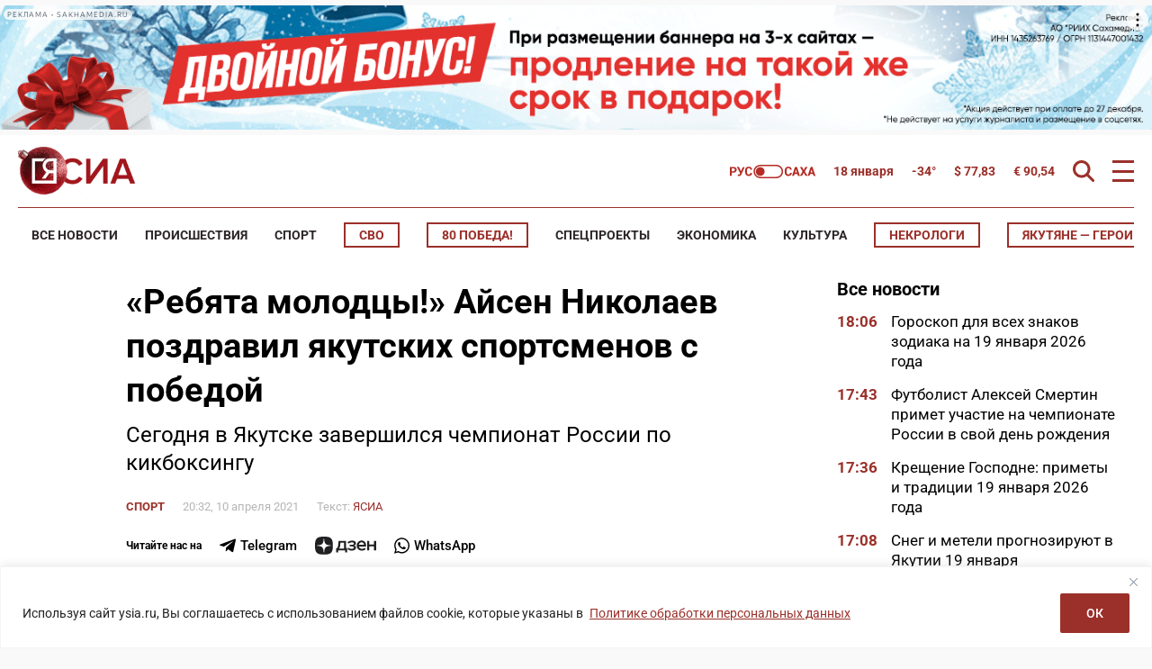

--- FILE ---
content_type: text/html; charset=UTF-8
request_url: https://ysia.ru/rebyata-molodtsy-ajsen-nikolaev-pozdravil-yakutskih-sportsmenov-s-pobedoj/
body_size: 201778
content:
<!doctype html>
<html lang="ru-RU">
    <head>
        <meta charset="UTF-8">
        <meta name="viewport" content="width=device-width, initial-scale=1">
        <title>&#171;Ребята молодцы!&#187; Айсен Николаев поздравил якутских спортсменов с победой &#8212; ЯСИА</title>
<meta name='robots' content='max-image-preview:large' />
<link rel="amphtml" href="https://ysia.ru/rebyata-molodtsy-ajsen-nikolaev-pozdravil-yakutskih-sportsmenov-s-pobedoj/amp/" /><meta name="generator" content="AMP for WP 1.1.11"/>			<meta name="description" content="Сегодня в Якутске завершился чемпионат России по кикбоксингу">
			<meta property="og:description" content="Сегодня в Якутске завершился чемпионат России по кикбоксингу">
			<meta name="twitter:description" content="Сегодня в Якутске завершился чемпионат России по кикбоксингу">
                <meta name="keywords" content="Айсен Николаев, топ, чемпионат России по кикбоксингу">
                <meta property="og:type" content="article">
            <meta property="article:publisher" content="https://www.facebook.com/ysia.sakhamedia/">
            <meta property="article:published_time" content="2021-04-10T20:32:37+09:00">
                <meta property="article:modified_time" content="2021-04-11T09:24:09+09:00">
		<base href="https://ysia.ru/rebyata-molodtsy-ajsen-nikolaev-pozdravil-yakutskih-sportsmenov-s-pobedoj/">
        <link rel='dns-prefetch' href='//fonts.googleapis.com'>
        <link rel='dns-prefetch' href='//fonts.gstatic.com'>
        <link rel='dns-prefetch' href='//www.googletagmanager.com'>
        <link rel="preconnect" href="https://fonts.googleapis.com">
        <link rel="preconnect" href="https://fonts.gstatic.com" crossorigin>
        <link rel="preconnect" href="https://counter.yadro.ru">
        <link rel="preconnect" href="https://data.24smi.net">   
		    <meta name="robots" content="index,follow,noodp">
		    <meta name="googlebot" content="index,follow">
		<link rel="canonical" href="https://ysia.ru/rebyata-molodtsy-ajsen-nikolaev-pozdravil-yakutskih-sportsmenov-s-pobedoj/">
		<meta property="og:url" content="https://ysia.ru/rebyata-molodtsy-ajsen-nikolaev-pozdravil-yakutskih-sportsmenov-s-pobedoj/">
		
		<meta property="og:title" content="&#171;Ребята молодцы!&#187; Айсен Николаев поздравил якутских спортсменов с победой &#8212; ЯСИА">
		<meta property="og:site_name" content="Новости Якутии и Якутска — свежие новости онлайн на сайте ysia.ru &#8212; ЯСИА">
		<meta property="og:locale" content="ru_RU">
		
		<meta name="twitter:card" content="summary_large_image"> 
		<meta name="twitter:site" content="@ysia_news">
		<meta name="twitter:creator" content="@ysia_news">
		<meta name="twitter:url" content="https://ysia.ru/rebyata-molodtsy-ajsen-nikolaev-pozdravil-yakutskih-sportsmenov-s-pobedoj/">
		<meta name="twitter:title" content="&#171;Ребята молодцы!&#187; Айсен Николаев поздравил якутских спортсменов с победой &#8212; ЯСИА">
        
		<link rel="image_src" href="https://ysia.ru/wp-content/uploads/2021/04/e4a62c22-4661-4844-ba43-f4aa8367c1d9.jpg">
		<meta name="thumbnail" content="https://ysia.ru/wp-content/uploads/2021/04/e4a62c22-4661-4844-ba43-f4aa8367c1d9.jpg">
		<meta property="og:image" content="https://ysia.ru/wp-content/uploads/2021/04/e4a62c22-4661-4844-ba43-f4aa8367c1d9.jpg">
		<meta property="og:image:width" content="1280">
		<meta property="og:image:height" content="852">
		<meta name="twitter:image:src" content="https://ysia.ru/wp-content/uploads/2021/04/e4a62c22-4661-4844-ba43-f4aa8367c1d9.jpg">
		<meta name="twitter:image:width" content="1280">
		<meta name="twitter:image:height" content="852">
		<link rel="apple-touch-icon" sizes="57x57" href="https://ysia.ru/wp-content/themes/dmimag-ysia/assets/images/favicon/apple-icon-57x57.png">
		<link rel="apple-touch-icon" sizes="60x60" href="https://ysia.ru/wp-content/themes/dmimag-ysia/assets/images/favicon/apple-icon-60x60.png">
		<link rel="apple-touch-icon" sizes="72x72" href="https://ysia.ru/wp-content/themes/dmimag-ysia/assets/images/favicon/apple-icon-72x72.png">
		<link rel="apple-touch-icon" sizes="76x76" href="https://ysia.ru/wp-content/themes/dmimag-ysia/assets/images/favicon/apple-icon-76x76.png">
		<link rel="apple-touch-icon" sizes="114x114" href="https://ysia.ru/wp-content/themes/dmimag-ysia/assets/images/favicon/apple-icon-114x114.png">
		<link rel="apple-touch-icon" sizes="120x120" href="https://ysia.ru/wp-content/themes/dmimag-ysia/assets/images/favicon/apple-icon-120x120.png">
		<link rel="apple-touch-icon" sizes="144x144" href="https://ysia.ru/wp-content/themes/dmimag-ysia/assets/images/favicon/apple-icon-144x144.png">
		<link rel="apple-touch-icon" sizes="152x152" href="https://ysia.ru/wp-content/themes/dmimag-ysia/assets/images/favicon/apple-icon-152x152.png">
		<link rel="apple-touch-icon" sizes="180x180" href="https://ysia.ru/wp-content/themes/dmimag-ysia/assets/images/favicon/apple-icon-180x180.png">
		<link rel="icon" type="image/png" sizes="192x192"  href="https://ysia.ru/wp-content/themes/dmimag-ysia/assets/images/favicon/android-icon-192x192.png">
		<link rel="icon" type="image/png" sizes="32x32" href="https://ysia.ru/wp-content/themes/dmimag-ysia/assets/images/favicon/favicon-32x32.png">
		<link rel="icon" type="image/png" sizes="96x96" href="https://ysia.ru/wp-content/themes/dmimag-ysia/assets/images/favicon/favicon-96x96.png">
		<link rel="icon" type="image/png" sizes="16x16" href="https://ysia.ru/wp-content/themes/dmimag-ysia/assets/images/favicon/favicon-16x16.png">
		<link rel="manifest" href="https://ysia.ru/wp-content/themes/dmimag-ysia/assets/images/favicon/manifest.json">
		<meta name="msapplication-TileColor" content="#ffffff">
		<meta name="msapplication-TileImage" content="https://ysia.ru/wp-content/themes/dmimag-ysia/assets/images/favicon/ms-icon-144x144.png">
		<meta name="theme-color" content="#ffffff">
        
        <meta name="proculture-verification" content="4a1b48619a905d7ec0ba0e5e20287eb4">

        <!-- Yandex.RTB -->
        <script>window.yaContextCb=window.yaContextCb||[]</script>
        <script src="https://yandex.ru/ads/system/context.js" async></script>
            <script async src="https://jsn.24smi.net/smi.js"></script>
            <!-- <script async src="https://widget.sparrow.ru/js/embed.js"></script> -->
<link rel="alternate" title="oEmbed (JSON)" type="application/json+oembed" href="https://ysia.ru/wp-json/oembed/1.0/embed?url=https%3A%2F%2Fysia.ru%2Frebyata-molodtsy-ajsen-nikolaev-pozdravil-yakutskih-sportsmenov-s-pobedoj%2F" />
<link rel="alternate" title="oEmbed (XML)" type="text/xml+oembed" href="https://ysia.ru/wp-json/oembed/1.0/embed?url=https%3A%2F%2Fysia.ru%2Frebyata-molodtsy-ajsen-nikolaev-pozdravil-yakutskih-sportsmenov-s-pobedoj%2F&#038;format=xml" />
<!-- ysia.ru is managing ads with Advanced Ads 2.0.16 – https://wpadvancedads.com/ --><script id="advads-ready">
			window.advanced_ads_ready=function(e,a){a=a||"complete";var d=function(e){return"interactive"===a?"loading"!==e:"complete"===e};d(document.readyState)?e():document.addEventListener("readystatechange",(function(a){d(a.target.readyState)&&e()}),{once:"interactive"===a})},window.advanced_ads_ready_queue=window.advanced_ads_ready_queue||[];		</script>
		
		<style type="text/css">
			.mistape-test, .mistape_mistake_inner {color: #9b302a !important;}
			#mistape_dialog h2::before, #mistape_dialog .mistape_action, .mistape-letter-back {background-color: #9b302a !important; }
			#mistape_reported_text:before, #mistape_reported_text:after {border-color: #9b302a !important;}
            .mistape-letter-front .front-left {border-left-color: #9b302a !important;}
            .mistape-letter-front .front-right {border-right-color: #9b302a !important;}
            .mistape-letter-front .front-bottom, .mistape-letter-back > .mistape-letter-back-top, .mistape-letter-top {border-bottom-color: #9b302a !important;}
            .mistape-logo svg {fill: #9b302a !important;}
		</style>
		<style id='wp-img-auto-sizes-contain-inline-css'>
img:is([sizes=auto i],[sizes^="auto," i]){contain-intrinsic-size:3000px 1500px}
/*# sourceURL=wp-img-auto-sizes-contain-inline-css */
</style>
<link rel='stylesheet' id='animate-css' href='https://ysia.ru/wp-content/plugins/wp-quiz/assets/frontend/css/animate.css?ver=3.6.0' media='all' />
<link rel='stylesheet' id='wp-quiz-css' href='https://ysia.ru/wp-content/plugins/wp-quiz/assets/frontend/css/wp-quiz.css?ver=2.0.10' media='all' />
<link rel='stylesheet' id='mistape-front-css' href='https://ysia.ru/wp-content/plugins/mistape/assets/css/mistape-front.css?ver=1.3.9' media='all' />
<style id='theme-style-inline-css'>
html, body, div, span, applet, object, iframe, h1, h2, h3, h4, h5, h6, p, blockquote, pre, a, abbr, acronym, address, big, cite, code, del, dfn, em, font, ins, kbd, q, s, samp, small, strike, strong, sub, sup, tt, var, dl, dt, dd, ol, ul, li, fieldset, form, label, legend, table, caption, tbody, tfoot, thead, tr, th, td { border: 0; font-family: inherit; font-size: 100%; font-style: inherit; font-weight: inherit; margin: 0; outline: 0; padding: 0; vertical-align: baseline; } * { -webkit-box-sizing: border-box; -moz-box-sizing: border-box; box-sizing: border-box; } article, aside, details, figcaption, figure, footer, header, main, nav, section { display: block; } @font-face { font-family: 'Roboto'; font-style: italic; font-weight: 100; font-stretch: 100%; font-display: swap; src: url(https://fonts.gstatic.com/s/roboto/v49/KFO5CnqEu92Fr1Mu53ZEC9_Vu3r1gIhOszmkC3kaWzU.woff2) format('woff2'); unicode-range: U+0460-052F, U+1C80-1C8A, U+20B4, U+2DE0-2DFF, U+A640-A69F, U+FE2E-FE2F; } @font-face { font-family: 'Roboto'; font-style: italic; font-weight: 100; font-stretch: 100%; font-display: swap; src: url(https://fonts.gstatic.com/s/roboto/v49/KFO5CnqEu92Fr1Mu53ZEC9_Vu3r1gIhOszmkAnkaWzU.woff2) format('woff2'); unicode-range: U+0301, U+0400-045F, U+0490-0491, U+04B0-04B1, U+2116; } @font-face { font-family: 'Roboto'; font-style: italic; font-weight: 100; font-stretch: 100%; font-display: swap; src: url(https://fonts.gstatic.com/s/roboto/v49/KFO5CnqEu92Fr1Mu53ZEC9_Vu3r1gIhOszmkenkaWzU.woff2) format('woff2'); unicode-range: U+0302-0303, U+0305, U+0307-0308, U+0310, U+0312, U+0315, U+031A, U+0326-0327, U+032C, U+032F-0330, U+0332-0333, U+0338, U+033A, U+0346, U+034D, U+0391-03A1, U+03A3-03A9, U+03B1-03C9, U+03D1, U+03D5-03D6, U+03F0-03F1, U+03F4-03F5, U+2016-2017, U+2034-2038, U+203C, U+2040, U+2043, U+2047, U+2050, U+2057, U+205F, U+2070-2071, U+2074-208E, U+2090-209C, U+20D0-20DC, U+20E1, U+20E5-20EF, U+2100-2112, U+2114-2115, U+2117-2121, U+2123-214F, U+2190, U+2192, U+2194-21AE, U+21B0-21E5, U+21F1-21F2, U+21F4-2211, U+2213-2214, U+2216-22FF, U+2308-230B, U+2310, U+2319, U+231C-2321, U+2336-237A, U+237C, U+2395, U+239B-23B7, U+23D0, U+23DC-23E1, U+2474-2475, U+25AF, U+25B3, U+25B7, U+25BD, U+25C1, U+25CA, U+25CC, U+25FB, U+266D-266F, U+27C0-27FF, U+2900-2AFF, U+2B0E-2B11, U+2B30-2B4C, U+2BFE, U+3030, U+FF5B, U+FF5D, U+1D400-1D7FF, U+1EE00-1EEFF; } @font-face { font-family: 'Roboto'; font-style: italic; font-weight: 100; font-stretch: 100%; font-display: swap; src: url(https://fonts.gstatic.com/s/roboto/v49/KFO5CnqEu92Fr1Mu53ZEC9_Vu3r1gIhOszmkaHkaWzU.woff2) format('woff2'); unicode-range: U+0001-000C, U+000E-001F, U+007F-009F, U+20DD-20E0, U+20E2-20E4, U+2150-218F, U+2190, U+2192, U+2194-2199, U+21AF, U+21E6-21F0, U+21F3, U+2218-2219, U+2299, U+22C4-22C6, U+2300-243F, U+2440-244A, U+2460-24FF, U+25A0-27BF, U+2800-28FF, U+2921-2922, U+2981, U+29BF, U+29EB, U+2B00-2BFF, U+4DC0-4DFF, U+FFF9-FFFB, U+10140-1018E, U+10190-1019C, U+101A0, U+101D0-101FD, U+102E0-102FB, U+10E60-10E7E, U+1D2C0-1D2D3, U+1D2E0-1D37F, U+1F000-1F0FF, U+1F100-1F1AD, U+1F1E6-1F1FF, U+1F30D-1F30F, U+1F315, U+1F31C, U+1F31E, U+1F320-1F32C, U+1F336, U+1F378, U+1F37D, U+1F382, U+1F393-1F39F, U+1F3A7-1F3A8, U+1F3AC-1F3AF, U+1F3C2, U+1F3C4-1F3C6, U+1F3CA-1F3CE, U+1F3D4-1F3E0, U+1F3ED, U+1F3F1-1F3F3, U+1F3F5-1F3F7, U+1F408, U+1F415, U+1F41F, U+1F426, U+1F43F, U+1F441-1F442, U+1F444, U+1F446-1F449, U+1F44C-1F44E, U+1F453, U+1F46A, U+1F47D, U+1F4A3, U+1F4B0, U+1F4B3, U+1F4B9, U+1F4BB, U+1F4BF, U+1F4C8-1F4CB, U+1F4D6, U+1F4DA, U+1F4DF, U+1F4E3-1F4E6, U+1F4EA-1F4ED, U+1F4F7, U+1F4F9-1F4FB, U+1F4FD-1F4FE, U+1F503, U+1F507-1F50B, U+1F50D, U+1F512-1F513, U+1F53E-1F54A, U+1F54F-1F5FA, U+1F610, U+1F650-1F67F, U+1F687, U+1F68D, U+1F691, U+1F694, U+1F698, U+1F6AD, U+1F6B2, U+1F6B9-1F6BA, U+1F6BC, U+1F6C6-1F6CF, U+1F6D3-1F6D7, U+1F6E0-1F6EA, U+1F6F0-1F6F3, U+1F6F7-1F6FC, U+1F700-1F7FF, U+1F800-1F80B, U+1F810-1F847, U+1F850-1F859, U+1F860-1F887, U+1F890-1F8AD, U+1F8B0-1F8BB, U+1F8C0-1F8C1, U+1F900-1F90B, U+1F93B, U+1F946, U+1F984, U+1F996, U+1F9E9, U+1FA00-1FA6F, U+1FA70-1FA7C, U+1FA80-1FA89, U+1FA8F-1FAC6, U+1FACE-1FADC, U+1FADF-1FAE9, U+1FAF0-1FAF8, U+1FB00-1FBFF; } @font-face { font-family: 'Roboto'; font-style: italic; font-weight: 100; font-stretch: 100%; font-display: swap; src: url(https://fonts.gstatic.com/s/roboto/v49/KFO5CnqEu92Fr1Mu53ZEC9_Vu3r1gIhOszmkCHkaWzU.woff2) format('woff2'); unicode-range: U+0100-02BA, U+02BD-02C5, U+02C7-02CC, U+02CE-02D7, U+02DD-02FF, U+0304, U+0308, U+0329, U+1D00-1DBF, U+1E00-1E9F, U+1EF2-1EFF, U+2020, U+20A0-20AB, U+20AD-20C0, U+2113, U+2C60-2C7F, U+A720-A7FF; } @font-face { font-family: 'Roboto'; font-style: italic; font-weight: 100; font-stretch: 100%; font-display: swap; src: url(https://fonts.gstatic.com/s/roboto/v49/KFO5CnqEu92Fr1Mu53ZEC9_Vu3r1gIhOszmkBnka.woff2) format('woff2'); unicode-range: U+0000-00FF, U+0131, U+0152-0153, U+02BB-02BC, U+02C6, U+02DA, U+02DC, U+0304, U+0308, U+0329, U+2000-206F, U+20AC, U+2122, U+2191, U+2193, U+2212, U+2215, U+FEFF, U+FFFD; } @font-face { font-family: 'Roboto'; font-style: italic; font-weight: 300; font-stretch: 100%; font-display: swap; src: url(https://fonts.gstatic.com/s/roboto/v49/KFO5CnqEu92Fr1Mu53ZEC9_Vu3r1gIhOszmkC3kaWzU.woff2) format('woff2'); unicode-range: U+0460-052F, U+1C80-1C8A, U+20B4, U+2DE0-2DFF, U+A640-A69F, U+FE2E-FE2F; } @font-face { font-family: 'Roboto'; font-style: italic; font-weight: 300; font-stretch: 100%; font-display: swap; src: url(https://fonts.gstatic.com/s/roboto/v49/KFO5CnqEu92Fr1Mu53ZEC9_Vu3r1gIhOszmkAnkaWzU.woff2) format('woff2'); unicode-range: U+0301, U+0400-045F, U+0490-0491, U+04B0-04B1, U+2116; } @font-face { font-family: 'Roboto'; font-style: italic; font-weight: 300; font-stretch: 100%; font-display: swap; src: url(https://fonts.gstatic.com/s/roboto/v49/KFO5CnqEu92Fr1Mu53ZEC9_Vu3r1gIhOszmkenkaWzU.woff2) format('woff2'); unicode-range: U+0302-0303, U+0305, U+0307-0308, U+0310, U+0312, U+0315, U+031A, U+0326-0327, U+032C, U+032F-0330, U+0332-0333, U+0338, U+033A, U+0346, U+034D, U+0391-03A1, U+03A3-03A9, U+03B1-03C9, U+03D1, U+03D5-03D6, U+03F0-03F1, U+03F4-03F5, U+2016-2017, U+2034-2038, U+203C, U+2040, U+2043, U+2047, U+2050, U+2057, U+205F, U+2070-2071, U+2074-208E, U+2090-209C, U+20D0-20DC, U+20E1, U+20E5-20EF, U+2100-2112, U+2114-2115, U+2117-2121, U+2123-214F, U+2190, U+2192, U+2194-21AE, U+21B0-21E5, U+21F1-21F2, U+21F4-2211, U+2213-2214, U+2216-22FF, U+2308-230B, U+2310, U+2319, U+231C-2321, U+2336-237A, U+237C, U+2395, U+239B-23B7, U+23D0, U+23DC-23E1, U+2474-2475, U+25AF, U+25B3, U+25B7, U+25BD, U+25C1, U+25CA, U+25CC, U+25FB, U+266D-266F, U+27C0-27FF, U+2900-2AFF, U+2B0E-2B11, U+2B30-2B4C, U+2BFE, U+3030, U+FF5B, U+FF5D, U+1D400-1D7FF, U+1EE00-1EEFF; } @font-face { font-family: 'Roboto'; font-style: italic; font-weight: 300; font-stretch: 100%; font-display: swap; src: url(https://fonts.gstatic.com/s/roboto/v49/KFO5CnqEu92Fr1Mu53ZEC9_Vu3r1gIhOszmkaHkaWzU.woff2) format('woff2'); unicode-range: U+0001-000C, U+000E-001F, U+007F-009F, U+20DD-20E0, U+20E2-20E4, U+2150-218F, U+2190, U+2192, U+2194-2199, U+21AF, U+21E6-21F0, U+21F3, U+2218-2219, U+2299, U+22C4-22C6, U+2300-243F, U+2440-244A, U+2460-24FF, U+25A0-27BF, U+2800-28FF, U+2921-2922, U+2981, U+29BF, U+29EB, U+2B00-2BFF, U+4DC0-4DFF, U+FFF9-FFFB, U+10140-1018E, U+10190-1019C, U+101A0, U+101D0-101FD, U+102E0-102FB, U+10E60-10E7E, U+1D2C0-1D2D3, U+1D2E0-1D37F, U+1F000-1F0FF, U+1F100-1F1AD, U+1F1E6-1F1FF, U+1F30D-1F30F, U+1F315, U+1F31C, U+1F31E, U+1F320-1F32C, U+1F336, U+1F378, U+1F37D, U+1F382, U+1F393-1F39F, U+1F3A7-1F3A8, U+1F3AC-1F3AF, U+1F3C2, U+1F3C4-1F3C6, U+1F3CA-1F3CE, U+1F3D4-1F3E0, U+1F3ED, U+1F3F1-1F3F3, U+1F3F5-1F3F7, U+1F408, U+1F415, U+1F41F, U+1F426, U+1F43F, U+1F441-1F442, U+1F444, U+1F446-1F449, U+1F44C-1F44E, U+1F453, U+1F46A, U+1F47D, U+1F4A3, U+1F4B0, U+1F4B3, U+1F4B9, U+1F4BB, U+1F4BF, U+1F4C8-1F4CB, U+1F4D6, U+1F4DA, U+1F4DF, U+1F4E3-1F4E6, U+1F4EA-1F4ED, U+1F4F7, U+1F4F9-1F4FB, U+1F4FD-1F4FE, U+1F503, U+1F507-1F50B, U+1F50D, U+1F512-1F513, U+1F53E-1F54A, U+1F54F-1F5FA, U+1F610, U+1F650-1F67F, U+1F687, U+1F68D, U+1F691, U+1F694, U+1F698, U+1F6AD, U+1F6B2, U+1F6B9-1F6BA, U+1F6BC, U+1F6C6-1F6CF, U+1F6D3-1F6D7, U+1F6E0-1F6EA, U+1F6F0-1F6F3, U+1F6F7-1F6FC, U+1F700-1F7FF, U+1F800-1F80B, U+1F810-1F847, U+1F850-1F859, U+1F860-1F887, U+1F890-1F8AD, U+1F8B0-1F8BB, U+1F8C0-1F8C1, U+1F900-1F90B, U+1F93B, U+1F946, U+1F984, U+1F996, U+1F9E9, U+1FA00-1FA6F, U+1FA70-1FA7C, U+1FA80-1FA89, U+1FA8F-1FAC6, U+1FACE-1FADC, U+1FADF-1FAE9, U+1FAF0-1FAF8, U+1FB00-1FBFF; } @font-face { font-family: 'Roboto'; font-style: italic; font-weight: 300; font-stretch: 100%; font-display: swap; src: url(https://fonts.gstatic.com/s/roboto/v49/KFO5CnqEu92Fr1Mu53ZEC9_Vu3r1gIhOszmkCHkaWzU.woff2) format('woff2'); unicode-range: U+0100-02BA, U+02BD-02C5, U+02C7-02CC, U+02CE-02D7, U+02DD-02FF, U+0304, U+0308, U+0329, U+1D00-1DBF, U+1E00-1E9F, U+1EF2-1EFF, U+2020, U+20A0-20AB, U+20AD-20C0, U+2113, U+2C60-2C7F, U+A720-A7FF; } @font-face { font-family: 'Roboto'; font-style: italic; font-weight: 300; font-stretch: 100%; font-display: swap; src: url(https://fonts.gstatic.com/s/roboto/v49/KFO5CnqEu92Fr1Mu53ZEC9_Vu3r1gIhOszmkBnka.woff2) format('woff2'); unicode-range: U+0000-00FF, U+0131, U+0152-0153, U+02BB-02BC, U+02C6, U+02DA, U+02DC, U+0304, U+0308, U+0329, U+2000-206F, U+20AC, U+2122, U+2191, U+2193, U+2212, U+2215, U+FEFF, U+FFFD; } @font-face { font-family: 'Roboto'; font-style: italic; font-weight: 400; font-stretch: 100%; font-display: swap; src: url(https://fonts.gstatic.com/s/roboto/v49/KFO5CnqEu92Fr1Mu53ZEC9_Vu3r1gIhOszmkC3kaWzU.woff2) format('woff2'); unicode-range: U+0460-052F, U+1C80-1C8A, U+20B4, U+2DE0-2DFF, U+A640-A69F, U+FE2E-FE2F; } @font-face { font-family: 'Roboto'; font-style: italic; font-weight: 400; font-stretch: 100%; font-display: swap; src: url(https://fonts.gstatic.com/s/roboto/v49/KFO5CnqEu92Fr1Mu53ZEC9_Vu3r1gIhOszmkAnkaWzU.woff2) format('woff2'); unicode-range: U+0301, U+0400-045F, U+0490-0491, U+04B0-04B1, U+2116; } @font-face { font-family: 'Roboto'; font-style: italic; font-weight: 400; font-stretch: 100%; font-display: swap; src: url(https://fonts.gstatic.com/s/roboto/v49/KFO5CnqEu92Fr1Mu53ZEC9_Vu3r1gIhOszmkenkaWzU.woff2) format('woff2'); unicode-range: U+0302-0303, U+0305, U+0307-0308, U+0310, U+0312, U+0315, U+031A, U+0326-0327, U+032C, U+032F-0330, U+0332-0333, U+0338, U+033A, U+0346, U+034D, U+0391-03A1, U+03A3-03A9, U+03B1-03C9, U+03D1, U+03D5-03D6, U+03F0-03F1, U+03F4-03F5, U+2016-2017, U+2034-2038, U+203C, U+2040, U+2043, U+2047, U+2050, U+2057, U+205F, U+2070-2071, U+2074-208E, U+2090-209C, U+20D0-20DC, U+20E1, U+20E5-20EF, U+2100-2112, U+2114-2115, U+2117-2121, U+2123-214F, U+2190, U+2192, U+2194-21AE, U+21B0-21E5, U+21F1-21F2, U+21F4-2211, U+2213-2214, U+2216-22FF, U+2308-230B, U+2310, U+2319, U+231C-2321, U+2336-237A, U+237C, U+2395, U+239B-23B7, U+23D0, U+23DC-23E1, U+2474-2475, U+25AF, U+25B3, U+25B7, U+25BD, U+25C1, U+25CA, U+25CC, U+25FB, U+266D-266F, U+27C0-27FF, U+2900-2AFF, U+2B0E-2B11, U+2B30-2B4C, U+2BFE, U+3030, U+FF5B, U+FF5D, U+1D400-1D7FF, U+1EE00-1EEFF; } @font-face { font-family: 'Roboto'; font-style: italic; font-weight: 400; font-stretch: 100%; font-display: swap; src: url(https://fonts.gstatic.com/s/roboto/v49/KFO5CnqEu92Fr1Mu53ZEC9_Vu3r1gIhOszmkaHkaWzU.woff2) format('woff2'); unicode-range: U+0001-000C, U+000E-001F, U+007F-009F, U+20DD-20E0, U+20E2-20E4, U+2150-218F, U+2190, U+2192, U+2194-2199, U+21AF, U+21E6-21F0, U+21F3, U+2218-2219, U+2299, U+22C4-22C6, U+2300-243F, U+2440-244A, U+2460-24FF, U+25A0-27BF, U+2800-28FF, U+2921-2922, U+2981, U+29BF, U+29EB, U+2B00-2BFF, U+4DC0-4DFF, U+FFF9-FFFB, U+10140-1018E, U+10190-1019C, U+101A0, U+101D0-101FD, U+102E0-102FB, U+10E60-10E7E, U+1D2C0-1D2D3, U+1D2E0-1D37F, U+1F000-1F0FF, U+1F100-1F1AD, U+1F1E6-1F1FF, U+1F30D-1F30F, U+1F315, U+1F31C, U+1F31E, U+1F320-1F32C, U+1F336, U+1F378, U+1F37D, U+1F382, U+1F393-1F39F, U+1F3A7-1F3A8, U+1F3AC-1F3AF, U+1F3C2, U+1F3C4-1F3C6, U+1F3CA-1F3CE, U+1F3D4-1F3E0, U+1F3ED, U+1F3F1-1F3F3, U+1F3F5-1F3F7, U+1F408, U+1F415, U+1F41F, U+1F426, U+1F43F, U+1F441-1F442, U+1F444, U+1F446-1F449, U+1F44C-1F44E, U+1F453, U+1F46A, U+1F47D, U+1F4A3, U+1F4B0, U+1F4B3, U+1F4B9, U+1F4BB, U+1F4BF, U+1F4C8-1F4CB, U+1F4D6, U+1F4DA, U+1F4DF, U+1F4E3-1F4E6, U+1F4EA-1F4ED, U+1F4F7, U+1F4F9-1F4FB, U+1F4FD-1F4FE, U+1F503, U+1F507-1F50B, U+1F50D, U+1F512-1F513, U+1F53E-1F54A, U+1F54F-1F5FA, U+1F610, U+1F650-1F67F, U+1F687, U+1F68D, U+1F691, U+1F694, U+1F698, U+1F6AD, U+1F6B2, U+1F6B9-1F6BA, U+1F6BC, U+1F6C6-1F6CF, U+1F6D3-1F6D7, U+1F6E0-1F6EA, U+1F6F0-1F6F3, U+1F6F7-1F6FC, U+1F700-1F7FF, U+1F800-1F80B, U+1F810-1F847, U+1F850-1F859, U+1F860-1F887, U+1F890-1F8AD, U+1F8B0-1F8BB, U+1F8C0-1F8C1, U+1F900-1F90B, U+1F93B, U+1F946, U+1F984, U+1F996, U+1F9E9, U+1FA00-1FA6F, U+1FA70-1FA7C, U+1FA80-1FA89, U+1FA8F-1FAC6, U+1FACE-1FADC, U+1FADF-1FAE9, U+1FAF0-1FAF8, U+1FB00-1FBFF; } @font-face { font-family: 'Roboto'; font-style: italic; font-weight: 400; font-stretch: 100%; font-display: swap; src: url(https://fonts.gstatic.com/s/roboto/v49/KFO5CnqEu92Fr1Mu53ZEC9_Vu3r1gIhOszmkCHkaWzU.woff2) format('woff2'); unicode-range: U+0100-02BA, U+02BD-02C5, U+02C7-02CC, U+02CE-02D7, U+02DD-02FF, U+0304, U+0308, U+0329, U+1D00-1DBF, U+1E00-1E9F, U+1EF2-1EFF, U+2020, U+20A0-20AB, U+20AD-20C0, U+2113, U+2C60-2C7F, U+A720-A7FF; } @font-face { font-family: 'Roboto'; font-style: italic; font-weight: 400; font-stretch: 100%; font-display: swap; src: url(https://fonts.gstatic.com/s/roboto/v49/KFO5CnqEu92Fr1Mu53ZEC9_Vu3r1gIhOszmkBnka.woff2) format('woff2'); unicode-range: U+0000-00FF, U+0131, U+0152-0153, U+02BB-02BC, U+02C6, U+02DA, U+02DC, U+0304, U+0308, U+0329, U+2000-206F, U+20AC, U+2122, U+2191, U+2193, U+2212, U+2215, U+FEFF, U+FFFD; } @font-face { font-family: 'Roboto'; font-style: italic; font-weight: 500; font-stretch: 100%; font-display: swap; src: url(https://fonts.gstatic.com/s/roboto/v49/KFO5CnqEu92Fr1Mu53ZEC9_Vu3r1gIhOszmkC3kaWzU.woff2) format('woff2'); unicode-range: U+0460-052F, U+1C80-1C8A, U+20B4, U+2DE0-2DFF, U+A640-A69F, U+FE2E-FE2F; } @font-face { font-family: 'Roboto'; font-style: italic; font-weight: 500; font-stretch: 100%; font-display: swap; src: url(https://fonts.gstatic.com/s/roboto/v49/KFO5CnqEu92Fr1Mu53ZEC9_Vu3r1gIhOszmkAnkaWzU.woff2) format('woff2'); unicode-range: U+0301, U+0400-045F, U+0490-0491, U+04B0-04B1, U+2116; } @font-face { font-family: 'Roboto'; font-style: italic; font-weight: 500; font-stretch: 100%; font-display: swap; src: url(https://fonts.gstatic.com/s/roboto/v49/KFO5CnqEu92Fr1Mu53ZEC9_Vu3r1gIhOszmkenkaWzU.woff2) format('woff2'); unicode-range: U+0302-0303, U+0305, U+0307-0308, U+0310, U+0312, U+0315, U+031A, U+0326-0327, U+032C, U+032F-0330, U+0332-0333, U+0338, U+033A, U+0346, U+034D, U+0391-03A1, U+03A3-03A9, U+03B1-03C9, U+03D1, U+03D5-03D6, U+03F0-03F1, U+03F4-03F5, U+2016-2017, U+2034-2038, U+203C, U+2040, U+2043, U+2047, U+2050, U+2057, U+205F, U+2070-2071, U+2074-208E, U+2090-209C, U+20D0-20DC, U+20E1, U+20E5-20EF, U+2100-2112, U+2114-2115, U+2117-2121, U+2123-214F, U+2190, U+2192, U+2194-21AE, U+21B0-21E5, U+21F1-21F2, U+21F4-2211, U+2213-2214, U+2216-22FF, U+2308-230B, U+2310, U+2319, U+231C-2321, U+2336-237A, U+237C, U+2395, U+239B-23B7, U+23D0, U+23DC-23E1, U+2474-2475, U+25AF, U+25B3, U+25B7, U+25BD, U+25C1, U+25CA, U+25CC, U+25FB, U+266D-266F, U+27C0-27FF, U+2900-2AFF, U+2B0E-2B11, U+2B30-2B4C, U+2BFE, U+3030, U+FF5B, U+FF5D, U+1D400-1D7FF, U+1EE00-1EEFF; } @font-face { font-family: 'Roboto'; font-style: italic; font-weight: 500; font-stretch: 100%; font-display: swap; src: url(https://fonts.gstatic.com/s/roboto/v49/KFO5CnqEu92Fr1Mu53ZEC9_Vu3r1gIhOszmkaHkaWzU.woff2) format('woff2'); unicode-range: U+0001-000C, U+000E-001F, U+007F-009F, U+20DD-20E0, U+20E2-20E4, U+2150-218F, U+2190, U+2192, U+2194-2199, U+21AF, U+21E6-21F0, U+21F3, U+2218-2219, U+2299, U+22C4-22C6, U+2300-243F, U+2440-244A, U+2460-24FF, U+25A0-27BF, U+2800-28FF, U+2921-2922, U+2981, U+29BF, U+29EB, U+2B00-2BFF, U+4DC0-4DFF, U+FFF9-FFFB, U+10140-1018E, U+10190-1019C, U+101A0, U+101D0-101FD, U+102E0-102FB, U+10E60-10E7E, U+1D2C0-1D2D3, U+1D2E0-1D37F, U+1F000-1F0FF, U+1F100-1F1AD, U+1F1E6-1F1FF, U+1F30D-1F30F, U+1F315, U+1F31C, U+1F31E, U+1F320-1F32C, U+1F336, U+1F378, U+1F37D, U+1F382, U+1F393-1F39F, U+1F3A7-1F3A8, U+1F3AC-1F3AF, U+1F3C2, U+1F3C4-1F3C6, U+1F3CA-1F3CE, U+1F3D4-1F3E0, U+1F3ED, U+1F3F1-1F3F3, U+1F3F5-1F3F7, U+1F408, U+1F415, U+1F41F, U+1F426, U+1F43F, U+1F441-1F442, U+1F444, U+1F446-1F449, U+1F44C-1F44E, U+1F453, U+1F46A, U+1F47D, U+1F4A3, U+1F4B0, U+1F4B3, U+1F4B9, U+1F4BB, U+1F4BF, U+1F4C8-1F4CB, U+1F4D6, U+1F4DA, U+1F4DF, U+1F4E3-1F4E6, U+1F4EA-1F4ED, U+1F4F7, U+1F4F9-1F4FB, U+1F4FD-1F4FE, U+1F503, U+1F507-1F50B, U+1F50D, U+1F512-1F513, U+1F53E-1F54A, U+1F54F-1F5FA, U+1F610, U+1F650-1F67F, U+1F687, U+1F68D, U+1F691, U+1F694, U+1F698, U+1F6AD, U+1F6B2, U+1F6B9-1F6BA, U+1F6BC, U+1F6C6-1F6CF, U+1F6D3-1F6D7, U+1F6E0-1F6EA, U+1F6F0-1F6F3, U+1F6F7-1F6FC, U+1F700-1F7FF, U+1F800-1F80B, U+1F810-1F847, U+1F850-1F859, U+1F860-1F887, U+1F890-1F8AD, U+1F8B0-1F8BB, U+1F8C0-1F8C1, U+1F900-1F90B, U+1F93B, U+1F946, U+1F984, U+1F996, U+1F9E9, U+1FA00-1FA6F, U+1FA70-1FA7C, U+1FA80-1FA89, U+1FA8F-1FAC6, U+1FACE-1FADC, U+1FADF-1FAE9, U+1FAF0-1FAF8, U+1FB00-1FBFF; } @font-face { font-family: 'Roboto'; font-style: italic; font-weight: 500; font-stretch: 100%; font-display: swap; src: url(https://fonts.gstatic.com/s/roboto/v49/KFO5CnqEu92Fr1Mu53ZEC9_Vu3r1gIhOszmkCHkaWzU.woff2) format('woff2'); unicode-range: U+0100-02BA, U+02BD-02C5, U+02C7-02CC, U+02CE-02D7, U+02DD-02FF, U+0304, U+0308, U+0329, U+1D00-1DBF, U+1E00-1E9F, U+1EF2-1EFF, U+2020, U+20A0-20AB, U+20AD-20C0, U+2113, U+2C60-2C7F, U+A720-A7FF; } @font-face { font-family: 'Roboto'; font-style: italic; font-weight: 500; font-stretch: 100%; font-display: swap; src: url(https://fonts.gstatic.com/s/roboto/v49/KFO5CnqEu92Fr1Mu53ZEC9_Vu3r1gIhOszmkBnka.woff2) format('woff2'); unicode-range: U+0000-00FF, U+0131, U+0152-0153, U+02BB-02BC, U+02C6, U+02DA, U+02DC, U+0304, U+0308, U+0329, U+2000-206F, U+20AC, U+2122, U+2191, U+2193, U+2212, U+2215, U+FEFF, U+FFFD; } @font-face { font-family: 'Roboto'; font-style: italic; font-weight: 700; font-stretch: 100%; font-display: swap; src: url(https://fonts.gstatic.com/s/roboto/v49/KFO5CnqEu92Fr1Mu53ZEC9_Vu3r1gIhOszmkC3kaWzU.woff2) format('woff2'); unicode-range: U+0460-052F, U+1C80-1C8A, U+20B4, U+2DE0-2DFF, U+A640-A69F, U+FE2E-FE2F; } @font-face { font-family: 'Roboto'; font-style: italic; font-weight: 700; font-stretch: 100%; font-display: swap; src: url(https://fonts.gstatic.com/s/roboto/v49/KFO5CnqEu92Fr1Mu53ZEC9_Vu3r1gIhOszmkAnkaWzU.woff2) format('woff2'); unicode-range: U+0301, U+0400-045F, U+0490-0491, U+04B0-04B1, U+2116; } @font-face { font-family: 'Roboto'; font-style: italic; font-weight: 700; font-stretch: 100%; font-display: swap; src: url(https://fonts.gstatic.com/s/roboto/v49/KFO5CnqEu92Fr1Mu53ZEC9_Vu3r1gIhOszmkenkaWzU.woff2) format('woff2'); unicode-range: U+0302-0303, U+0305, U+0307-0308, U+0310, U+0312, U+0315, U+031A, U+0326-0327, U+032C, U+032F-0330, U+0332-0333, U+0338, U+033A, U+0346, U+034D, U+0391-03A1, U+03A3-03A9, U+03B1-03C9, U+03D1, U+03D5-03D6, U+03F0-03F1, U+03F4-03F5, U+2016-2017, U+2034-2038, U+203C, U+2040, U+2043, U+2047, U+2050, U+2057, U+205F, U+2070-2071, U+2074-208E, U+2090-209C, U+20D0-20DC, U+20E1, U+20E5-20EF, U+2100-2112, U+2114-2115, U+2117-2121, U+2123-214F, U+2190, U+2192, U+2194-21AE, U+21B0-21E5, U+21F1-21F2, U+21F4-2211, U+2213-2214, U+2216-22FF, U+2308-230B, U+2310, U+2319, U+231C-2321, U+2336-237A, U+237C, U+2395, U+239B-23B7, U+23D0, U+23DC-23E1, U+2474-2475, U+25AF, U+25B3, U+25B7, U+25BD, U+25C1, U+25CA, U+25CC, U+25FB, U+266D-266F, U+27C0-27FF, U+2900-2AFF, U+2B0E-2B11, U+2B30-2B4C, U+2BFE, U+3030, U+FF5B, U+FF5D, U+1D400-1D7FF, U+1EE00-1EEFF; } @font-face { font-family: 'Roboto'; font-style: italic; font-weight: 700; font-stretch: 100%; font-display: swap; src: url(https://fonts.gstatic.com/s/roboto/v49/KFO5CnqEu92Fr1Mu53ZEC9_Vu3r1gIhOszmkaHkaWzU.woff2) format('woff2'); unicode-range: U+0001-000C, U+000E-001F, U+007F-009F, U+20DD-20E0, U+20E2-20E4, U+2150-218F, U+2190, U+2192, U+2194-2199, U+21AF, U+21E6-21F0, U+21F3, U+2218-2219, U+2299, U+22C4-22C6, U+2300-243F, U+2440-244A, U+2460-24FF, U+25A0-27BF, U+2800-28FF, U+2921-2922, U+2981, U+29BF, U+29EB, U+2B00-2BFF, U+4DC0-4DFF, U+FFF9-FFFB, U+10140-1018E, U+10190-1019C, U+101A0, U+101D0-101FD, U+102E0-102FB, U+10E60-10E7E, U+1D2C0-1D2D3, U+1D2E0-1D37F, U+1F000-1F0FF, U+1F100-1F1AD, U+1F1E6-1F1FF, U+1F30D-1F30F, U+1F315, U+1F31C, U+1F31E, U+1F320-1F32C, U+1F336, U+1F378, U+1F37D, U+1F382, U+1F393-1F39F, U+1F3A7-1F3A8, U+1F3AC-1F3AF, U+1F3C2, U+1F3C4-1F3C6, U+1F3CA-1F3CE, U+1F3D4-1F3E0, U+1F3ED, U+1F3F1-1F3F3, U+1F3F5-1F3F7, U+1F408, U+1F415, U+1F41F, U+1F426, U+1F43F, U+1F441-1F442, U+1F444, U+1F446-1F449, U+1F44C-1F44E, U+1F453, U+1F46A, U+1F47D, U+1F4A3, U+1F4B0, U+1F4B3, U+1F4B9, U+1F4BB, U+1F4BF, U+1F4C8-1F4CB, U+1F4D6, U+1F4DA, U+1F4DF, U+1F4E3-1F4E6, U+1F4EA-1F4ED, U+1F4F7, U+1F4F9-1F4FB, U+1F4FD-1F4FE, U+1F503, U+1F507-1F50B, U+1F50D, U+1F512-1F513, U+1F53E-1F54A, U+1F54F-1F5FA, U+1F610, U+1F650-1F67F, U+1F687, U+1F68D, U+1F691, U+1F694, U+1F698, U+1F6AD, U+1F6B2, U+1F6B9-1F6BA, U+1F6BC, U+1F6C6-1F6CF, U+1F6D3-1F6D7, U+1F6E0-1F6EA, U+1F6F0-1F6F3, U+1F6F7-1F6FC, U+1F700-1F7FF, U+1F800-1F80B, U+1F810-1F847, U+1F850-1F859, U+1F860-1F887, U+1F890-1F8AD, U+1F8B0-1F8BB, U+1F8C0-1F8C1, U+1F900-1F90B, U+1F93B, U+1F946, U+1F984, U+1F996, U+1F9E9, U+1FA00-1FA6F, U+1FA70-1FA7C, U+1FA80-1FA89, U+1FA8F-1FAC6, U+1FACE-1FADC, U+1FADF-1FAE9, U+1FAF0-1FAF8, U+1FB00-1FBFF; } @font-face { font-family: 'Roboto'; font-style: italic; font-weight: 700; font-stretch: 100%; font-display: swap; src: url(https://fonts.gstatic.com/s/roboto/v49/KFO5CnqEu92Fr1Mu53ZEC9_Vu3r1gIhOszmkCHkaWzU.woff2) format('woff2'); unicode-range: U+0100-02BA, U+02BD-02C5, U+02C7-02CC, U+02CE-02D7, U+02DD-02FF, U+0304, U+0308, U+0329, U+1D00-1DBF, U+1E00-1E9F, U+1EF2-1EFF, U+2020, U+20A0-20AB, U+20AD-20C0, U+2113, U+2C60-2C7F, U+A720-A7FF; } @font-face { font-family: 'Roboto'; font-style: italic; font-weight: 700; font-stretch: 100%; font-display: swap; src: url(https://fonts.gstatic.com/s/roboto/v49/KFO5CnqEu92Fr1Mu53ZEC9_Vu3r1gIhOszmkBnka.woff2) format('woff2'); unicode-range: U+0000-00FF, U+0131, U+0152-0153, U+02BB-02BC, U+02C6, U+02DA, U+02DC, U+0304, U+0308, U+0329, U+2000-206F, U+20AC, U+2122, U+2191, U+2193, U+2212, U+2215, U+FEFF, U+FFFD; } @font-face { font-family: 'Roboto'; font-style: italic; font-weight: 900; font-stretch: 100%; font-display: swap; src: url(https://fonts.gstatic.com/s/roboto/v49/KFO5CnqEu92Fr1Mu53ZEC9_Vu3r1gIhOszmkC3kaWzU.woff2) format('woff2'); unicode-range: U+0460-052F, U+1C80-1C8A, U+20B4, U+2DE0-2DFF, U+A640-A69F, U+FE2E-FE2F; } @font-face { font-family: 'Roboto'; font-style: italic; font-weight: 900; font-stretch: 100%; font-display: swap; src: url(https://fonts.gstatic.com/s/roboto/v49/KFO5CnqEu92Fr1Mu53ZEC9_Vu3r1gIhOszmkAnkaWzU.woff2) format('woff2'); unicode-range: U+0301, U+0400-045F, U+0490-0491, U+04B0-04B1, U+2116; } @font-face { font-family: 'Roboto'; font-style: italic; font-weight: 900; font-stretch: 100%; font-display: swap; src: url(https://fonts.gstatic.com/s/roboto/v49/KFO5CnqEu92Fr1Mu53ZEC9_Vu3r1gIhOszmkenkaWzU.woff2) format('woff2'); unicode-range: U+0302-0303, U+0305, U+0307-0308, U+0310, U+0312, U+0315, U+031A, U+0326-0327, U+032C, U+032F-0330, U+0332-0333, U+0338, U+033A, U+0346, U+034D, U+0391-03A1, U+03A3-03A9, U+03B1-03C9, U+03D1, U+03D5-03D6, U+03F0-03F1, U+03F4-03F5, U+2016-2017, U+2034-2038, U+203C, U+2040, U+2043, U+2047, U+2050, U+2057, U+205F, U+2070-2071, U+2074-208E, U+2090-209C, U+20D0-20DC, U+20E1, U+20E5-20EF, U+2100-2112, U+2114-2115, U+2117-2121, U+2123-214F, U+2190, U+2192, U+2194-21AE, U+21B0-21E5, U+21F1-21F2, U+21F4-2211, U+2213-2214, U+2216-22FF, U+2308-230B, U+2310, U+2319, U+231C-2321, U+2336-237A, U+237C, U+2395, U+239B-23B7, U+23D0, U+23DC-23E1, U+2474-2475, U+25AF, U+25B3, U+25B7, U+25BD, U+25C1, U+25CA, U+25CC, U+25FB, U+266D-266F, U+27C0-27FF, U+2900-2AFF, U+2B0E-2B11, U+2B30-2B4C, U+2BFE, U+3030, U+FF5B, U+FF5D, U+1D400-1D7FF, U+1EE00-1EEFF; } @font-face { font-family: 'Roboto'; font-style: italic; font-weight: 900; font-stretch: 100%; font-display: swap; src: url(https://fonts.gstatic.com/s/roboto/v49/KFO5CnqEu92Fr1Mu53ZEC9_Vu3r1gIhOszmkaHkaWzU.woff2) format('woff2'); unicode-range: U+0001-000C, U+000E-001F, U+007F-009F, U+20DD-20E0, U+20E2-20E4, U+2150-218F, U+2190, U+2192, U+2194-2199, U+21AF, U+21E6-21F0, U+21F3, U+2218-2219, U+2299, U+22C4-22C6, U+2300-243F, U+2440-244A, U+2460-24FF, U+25A0-27BF, U+2800-28FF, U+2921-2922, U+2981, U+29BF, U+29EB, U+2B00-2BFF, U+4DC0-4DFF, U+FFF9-FFFB, U+10140-1018E, U+10190-1019C, U+101A0, U+101D0-101FD, U+102E0-102FB, U+10E60-10E7E, U+1D2C0-1D2D3, U+1D2E0-1D37F, U+1F000-1F0FF, U+1F100-1F1AD, U+1F1E6-1F1FF, U+1F30D-1F30F, U+1F315, U+1F31C, U+1F31E, U+1F320-1F32C, U+1F336, U+1F378, U+1F37D, U+1F382, U+1F393-1F39F, U+1F3A7-1F3A8, U+1F3AC-1F3AF, U+1F3C2, U+1F3C4-1F3C6, U+1F3CA-1F3CE, U+1F3D4-1F3E0, U+1F3ED, U+1F3F1-1F3F3, U+1F3F5-1F3F7, U+1F408, U+1F415, U+1F41F, U+1F426, U+1F43F, U+1F441-1F442, U+1F444, U+1F446-1F449, U+1F44C-1F44E, U+1F453, U+1F46A, U+1F47D, U+1F4A3, U+1F4B0, U+1F4B3, U+1F4B9, U+1F4BB, U+1F4BF, U+1F4C8-1F4CB, U+1F4D6, U+1F4DA, U+1F4DF, U+1F4E3-1F4E6, U+1F4EA-1F4ED, U+1F4F7, U+1F4F9-1F4FB, U+1F4FD-1F4FE, U+1F503, U+1F507-1F50B, U+1F50D, U+1F512-1F513, U+1F53E-1F54A, U+1F54F-1F5FA, U+1F610, U+1F650-1F67F, U+1F687, U+1F68D, U+1F691, U+1F694, U+1F698, U+1F6AD, U+1F6B2, U+1F6B9-1F6BA, U+1F6BC, U+1F6C6-1F6CF, U+1F6D3-1F6D7, U+1F6E0-1F6EA, U+1F6F0-1F6F3, U+1F6F7-1F6FC, U+1F700-1F7FF, U+1F800-1F80B, U+1F810-1F847, U+1F850-1F859, U+1F860-1F887, U+1F890-1F8AD, U+1F8B0-1F8BB, U+1F8C0-1F8C1, U+1F900-1F90B, U+1F93B, U+1F946, U+1F984, U+1F996, U+1F9E9, U+1FA00-1FA6F, U+1FA70-1FA7C, U+1FA80-1FA89, U+1FA8F-1FAC6, U+1FACE-1FADC, U+1FADF-1FAE9, U+1FAF0-1FAF8, U+1FB00-1FBFF; } @font-face { font-family: 'Roboto'; font-style: italic; font-weight: 900; font-stretch: 100%; font-display: swap; src: url(https://fonts.gstatic.com/s/roboto/v49/KFO5CnqEu92Fr1Mu53ZEC9_Vu3r1gIhOszmkCHkaWzU.woff2) format('woff2'); unicode-range: U+0100-02BA, U+02BD-02C5, U+02C7-02CC, U+02CE-02D7, U+02DD-02FF, U+0304, U+0308, U+0329, U+1D00-1DBF, U+1E00-1E9F, U+1EF2-1EFF, U+2020, U+20A0-20AB, U+20AD-20C0, U+2113, U+2C60-2C7F, U+A720-A7FF; } @font-face { font-family: 'Roboto'; font-style: italic; font-weight: 900; font-stretch: 100%; font-display: swap; src: url(https://fonts.gstatic.com/s/roboto/v49/KFO5CnqEu92Fr1Mu53ZEC9_Vu3r1gIhOszmkBnka.woff2) format('woff2'); unicode-range: U+0000-00FF, U+0131, U+0152-0153, U+02BB-02BC, U+02C6, U+02DA, U+02DC, U+0304, U+0308, U+0329, U+2000-206F, U+20AC, U+2122, U+2191, U+2193, U+2212, U+2215, U+FEFF, U+FFFD; } @font-face { font-family: 'Roboto'; font-style: normal; font-weight: 100; font-stretch: 100%; font-display: swap; src: url(https://fonts.gstatic.com/s/roboto/v49/KFO7CnqEu92Fr1ME7kSn66aGLdTylUAMa3GUBGEe.woff2) format('woff2'); unicode-range: U+0460-052F, U+1C80-1C8A, U+20B4, U+2DE0-2DFF, U+A640-A69F, U+FE2E-FE2F; } @font-face { font-family: 'Roboto'; font-style: normal; font-weight: 100; font-stretch: 100%; font-display: swap; src: url(https://fonts.gstatic.com/s/roboto/v49/KFO7CnqEu92Fr1ME7kSn66aGLdTylUAMa3iUBGEe.woff2) format('woff2'); unicode-range: U+0301, U+0400-045F, U+0490-0491, U+04B0-04B1, U+2116; } @font-face { font-family: 'Roboto'; font-style: normal; font-weight: 100; font-stretch: 100%; font-display: swap; src: url(https://fonts.gstatic.com/s/roboto/v49/KFO7CnqEu92Fr1ME7kSn66aGLdTylUAMawCUBGEe.woff2) format('woff2'); unicode-range: U+0302-0303, U+0305, U+0307-0308, U+0310, U+0312, U+0315, U+031A, U+0326-0327, U+032C, U+032F-0330, U+0332-0333, U+0338, U+033A, U+0346, U+034D, U+0391-03A1, U+03A3-03A9, U+03B1-03C9, U+03D1, U+03D5-03D6, U+03F0-03F1, U+03F4-03F5, U+2016-2017, U+2034-2038, U+203C, U+2040, U+2043, U+2047, U+2050, U+2057, U+205F, U+2070-2071, U+2074-208E, U+2090-209C, U+20D0-20DC, U+20E1, U+20E5-20EF, U+2100-2112, U+2114-2115, U+2117-2121, U+2123-214F, U+2190, U+2192, U+2194-21AE, U+21B0-21E5, U+21F1-21F2, U+21F4-2211, U+2213-2214, U+2216-22FF, U+2308-230B, U+2310, U+2319, U+231C-2321, U+2336-237A, U+237C, U+2395, U+239B-23B7, U+23D0, U+23DC-23E1, U+2474-2475, U+25AF, U+25B3, U+25B7, U+25BD, U+25C1, U+25CA, U+25CC, U+25FB, U+266D-266F, U+27C0-27FF, U+2900-2AFF, U+2B0E-2B11, U+2B30-2B4C, U+2BFE, U+3030, U+FF5B, U+FF5D, U+1D400-1D7FF, U+1EE00-1EEFF; } @font-face { font-family: 'Roboto'; font-style: normal; font-weight: 100; font-stretch: 100%; font-display: swap; src: url(https://fonts.gstatic.com/s/roboto/v49/KFO7CnqEu92Fr1ME7kSn66aGLdTylUAMaxKUBGEe.woff2) format('woff2'); unicode-range: U+0001-000C, U+000E-001F, U+007F-009F, U+20DD-20E0, U+20E2-20E4, U+2150-218F, U+2190, U+2192, U+2194-2199, U+21AF, U+21E6-21F0, U+21F3, U+2218-2219, U+2299, U+22C4-22C6, U+2300-243F, U+2440-244A, U+2460-24FF, U+25A0-27BF, U+2800-28FF, U+2921-2922, U+2981, U+29BF, U+29EB, U+2B00-2BFF, U+4DC0-4DFF, U+FFF9-FFFB, U+10140-1018E, U+10190-1019C, U+101A0, U+101D0-101FD, U+102E0-102FB, U+10E60-10E7E, U+1D2C0-1D2D3, U+1D2E0-1D37F, U+1F000-1F0FF, U+1F100-1F1AD, U+1F1E6-1F1FF, U+1F30D-1F30F, U+1F315, U+1F31C, U+1F31E, U+1F320-1F32C, U+1F336, U+1F378, U+1F37D, U+1F382, U+1F393-1F39F, U+1F3A7-1F3A8, U+1F3AC-1F3AF, U+1F3C2, U+1F3C4-1F3C6, U+1F3CA-1F3CE, U+1F3D4-1F3E0, U+1F3ED, U+1F3F1-1F3F3, U+1F3F5-1F3F7, U+1F408, U+1F415, U+1F41F, U+1F426, U+1F43F, U+1F441-1F442, U+1F444, U+1F446-1F449, U+1F44C-1F44E, U+1F453, U+1F46A, U+1F47D, U+1F4A3, U+1F4B0, U+1F4B3, U+1F4B9, U+1F4BB, U+1F4BF, U+1F4C8-1F4CB, U+1F4D6, U+1F4DA, U+1F4DF, U+1F4E3-1F4E6, U+1F4EA-1F4ED, U+1F4F7, U+1F4F9-1F4FB, U+1F4FD-1F4FE, U+1F503, U+1F507-1F50B, U+1F50D, U+1F512-1F513, U+1F53E-1F54A, U+1F54F-1F5FA, U+1F610, U+1F650-1F67F, U+1F687, U+1F68D, U+1F691, U+1F694, U+1F698, U+1F6AD, U+1F6B2, U+1F6B9-1F6BA, U+1F6BC, U+1F6C6-1F6CF, U+1F6D3-1F6D7, U+1F6E0-1F6EA, U+1F6F0-1F6F3, U+1F6F7-1F6FC, U+1F700-1F7FF, U+1F800-1F80B, U+1F810-1F847, U+1F850-1F859, U+1F860-1F887, U+1F890-1F8AD, U+1F8B0-1F8BB, U+1F8C0-1F8C1, U+1F900-1F90B, U+1F93B, U+1F946, U+1F984, U+1F996, U+1F9E9, U+1FA00-1FA6F, U+1FA70-1FA7C, U+1FA80-1FA89, U+1FA8F-1FAC6, U+1FACE-1FADC, U+1FADF-1FAE9, U+1FAF0-1FAF8, U+1FB00-1FBFF; } @font-face { font-family: 'Roboto'; font-style: normal; font-weight: 100; font-stretch: 100%; font-display: swap; src: url(https://fonts.gstatic.com/s/roboto/v49/KFO7CnqEu92Fr1ME7kSn66aGLdTylUAMa3KUBGEe.woff2) format('woff2'); unicode-range: U+0100-02BA, U+02BD-02C5, U+02C7-02CC, U+02CE-02D7, U+02DD-02FF, U+0304, U+0308, U+0329, U+1D00-1DBF, U+1E00-1E9F, U+1EF2-1EFF, U+2020, U+20A0-20AB, U+20AD-20C0, U+2113, U+2C60-2C7F, U+A720-A7FF; } @font-face { font-family: 'Roboto'; font-style: normal; font-weight: 100; font-stretch: 100%; font-display: swap; src: url(https://fonts.gstatic.com/s/roboto/v49/KFO7CnqEu92Fr1ME7kSn66aGLdTylUAMa3yUBA.woff2) format('woff2'); unicode-range: U+0000-00FF, U+0131, U+0152-0153, U+02BB-02BC, U+02C6, U+02DA, U+02DC, U+0304, U+0308, U+0329, U+2000-206F, U+20AC, U+2122, U+2191, U+2193, U+2212, U+2215, U+FEFF, U+FFFD; } @font-face { font-family: 'Roboto'; font-style: normal; font-weight: 300; font-stretch: 100%; font-display: swap; src: url(https://fonts.gstatic.com/s/roboto/v49/KFO7CnqEu92Fr1ME7kSn66aGLdTylUAMa3GUBGEe.woff2) format('woff2'); unicode-range: U+0460-052F, U+1C80-1C8A, U+20B4, U+2DE0-2DFF, U+A640-A69F, U+FE2E-FE2F; } @font-face { font-family: 'Roboto'; font-style: normal; font-weight: 300; font-stretch: 100%; font-display: swap; src: url(https://fonts.gstatic.com/s/roboto/v49/KFO7CnqEu92Fr1ME7kSn66aGLdTylUAMa3iUBGEe.woff2) format('woff2'); unicode-range: U+0301, U+0400-045F, U+0490-0491, U+04B0-04B1, U+2116; } @font-face { font-family: 'Roboto'; font-style: normal; font-weight: 300; font-stretch: 100%; font-display: swap; src: url(https://fonts.gstatic.com/s/roboto/v49/KFO7CnqEu92Fr1ME7kSn66aGLdTylUAMawCUBGEe.woff2) format('woff2'); unicode-range: U+0302-0303, U+0305, U+0307-0308, U+0310, U+0312, U+0315, U+031A, U+0326-0327, U+032C, U+032F-0330, U+0332-0333, U+0338, U+033A, U+0346, U+034D, U+0391-03A1, U+03A3-03A9, U+03B1-03C9, U+03D1, U+03D5-03D6, U+03F0-03F1, U+03F4-03F5, U+2016-2017, U+2034-2038, U+203C, U+2040, U+2043, U+2047, U+2050, U+2057, U+205F, U+2070-2071, U+2074-208E, U+2090-209C, U+20D0-20DC, U+20E1, U+20E5-20EF, U+2100-2112, U+2114-2115, U+2117-2121, U+2123-214F, U+2190, U+2192, U+2194-21AE, U+21B0-21E5, U+21F1-21F2, U+21F4-2211, U+2213-2214, U+2216-22FF, U+2308-230B, U+2310, U+2319, U+231C-2321, U+2336-237A, U+237C, U+2395, U+239B-23B7, U+23D0, U+23DC-23E1, U+2474-2475, U+25AF, U+25B3, U+25B7, U+25BD, U+25C1, U+25CA, U+25CC, U+25FB, U+266D-266F, U+27C0-27FF, U+2900-2AFF, U+2B0E-2B11, U+2B30-2B4C, U+2BFE, U+3030, U+FF5B, U+FF5D, U+1D400-1D7FF, U+1EE00-1EEFF; } @font-face { font-family: 'Roboto'; font-style: normal; font-weight: 300; font-stretch: 100%; font-display: swap; src: url(https://fonts.gstatic.com/s/roboto/v49/KFO7CnqEu92Fr1ME7kSn66aGLdTylUAMaxKUBGEe.woff2) format('woff2'); unicode-range: U+0001-000C, U+000E-001F, U+007F-009F, U+20DD-20E0, U+20E2-20E4, U+2150-218F, U+2190, U+2192, U+2194-2199, U+21AF, U+21E6-21F0, U+21F3, U+2218-2219, U+2299, U+22C4-22C6, U+2300-243F, U+2440-244A, U+2460-24FF, U+25A0-27BF, U+2800-28FF, U+2921-2922, U+2981, U+29BF, U+29EB, U+2B00-2BFF, U+4DC0-4DFF, U+FFF9-FFFB, U+10140-1018E, U+10190-1019C, U+101A0, U+101D0-101FD, U+102E0-102FB, U+10E60-10E7E, U+1D2C0-1D2D3, U+1D2E0-1D37F, U+1F000-1F0FF, U+1F100-1F1AD, U+1F1E6-1F1FF, U+1F30D-1F30F, U+1F315, U+1F31C, U+1F31E, U+1F320-1F32C, U+1F336, U+1F378, U+1F37D, U+1F382, U+1F393-1F39F, U+1F3A7-1F3A8, U+1F3AC-1F3AF, U+1F3C2, U+1F3C4-1F3C6, U+1F3CA-1F3CE, U+1F3D4-1F3E0, U+1F3ED, U+1F3F1-1F3F3, U+1F3F5-1F3F7, U+1F408, U+1F415, U+1F41F, U+1F426, U+1F43F, U+1F441-1F442, U+1F444, U+1F446-1F449, U+1F44C-1F44E, U+1F453, U+1F46A, U+1F47D, U+1F4A3, U+1F4B0, U+1F4B3, U+1F4B9, U+1F4BB, U+1F4BF, U+1F4C8-1F4CB, U+1F4D6, U+1F4DA, U+1F4DF, U+1F4E3-1F4E6, U+1F4EA-1F4ED, U+1F4F7, U+1F4F9-1F4FB, U+1F4FD-1F4FE, U+1F503, U+1F507-1F50B, U+1F50D, U+1F512-1F513, U+1F53E-1F54A, U+1F54F-1F5FA, U+1F610, U+1F650-1F67F, U+1F687, U+1F68D, U+1F691, U+1F694, U+1F698, U+1F6AD, U+1F6B2, U+1F6B9-1F6BA, U+1F6BC, U+1F6C6-1F6CF, U+1F6D3-1F6D7, U+1F6E0-1F6EA, U+1F6F0-1F6F3, U+1F6F7-1F6FC, U+1F700-1F7FF, U+1F800-1F80B, U+1F810-1F847, U+1F850-1F859, U+1F860-1F887, U+1F890-1F8AD, U+1F8B0-1F8BB, U+1F8C0-1F8C1, U+1F900-1F90B, U+1F93B, U+1F946, U+1F984, U+1F996, U+1F9E9, U+1FA00-1FA6F, U+1FA70-1FA7C, U+1FA80-1FA89, U+1FA8F-1FAC6, U+1FACE-1FADC, U+1FADF-1FAE9, U+1FAF0-1FAF8, U+1FB00-1FBFF; } @font-face { font-family: 'Roboto'; font-style: normal; font-weight: 300; font-stretch: 100%; font-display: swap; src: url(https://fonts.gstatic.com/s/roboto/v49/KFO7CnqEu92Fr1ME7kSn66aGLdTylUAMa3KUBGEe.woff2) format('woff2'); unicode-range: U+0100-02BA, U+02BD-02C5, U+02C7-02CC, U+02CE-02D7, U+02DD-02FF, U+0304, U+0308, U+0329, U+1D00-1DBF, U+1E00-1E9F, U+1EF2-1EFF, U+2020, U+20A0-20AB, U+20AD-20C0, U+2113, U+2C60-2C7F, U+A720-A7FF; } @font-face { font-family: 'Roboto'; font-style: normal; font-weight: 300; font-stretch: 100%; font-display: swap; src: url(https://fonts.gstatic.com/s/roboto/v49/KFO7CnqEu92Fr1ME7kSn66aGLdTylUAMa3yUBA.woff2) format('woff2'); unicode-range: U+0000-00FF, U+0131, U+0152-0153, U+02BB-02BC, U+02C6, U+02DA, U+02DC, U+0304, U+0308, U+0329, U+2000-206F, U+20AC, U+2122, U+2191, U+2193, U+2212, U+2215, U+FEFF, U+FFFD; } @font-face { font-family: 'Roboto'; font-style: normal; font-weight: 400; font-stretch: 100%; font-display: swap; src: url(https://fonts.gstatic.com/s/roboto/v49/KFO7CnqEu92Fr1ME7kSn66aGLdTylUAMa3GUBGEe.woff2) format('woff2'); unicode-range: U+0460-052F, U+1C80-1C8A, U+20B4, U+2DE0-2DFF, U+A640-A69F, U+FE2E-FE2F; } @font-face { font-family: 'Roboto'; font-style: normal; font-weight: 400; font-stretch: 100%; font-display: swap; src: url(https://fonts.gstatic.com/s/roboto/v49/KFO7CnqEu92Fr1ME7kSn66aGLdTylUAMa3iUBGEe.woff2) format('woff2'); unicode-range: U+0301, U+0400-045F, U+0490-0491, U+04B0-04B1, U+2116; } @font-face { font-family: 'Roboto'; font-style: normal; font-weight: 400; font-stretch: 100%; font-display: swap; src: url(https://fonts.gstatic.com/s/roboto/v49/KFO7CnqEu92Fr1ME7kSn66aGLdTylUAMawCUBGEe.woff2) format('woff2'); unicode-range: U+0302-0303, U+0305, U+0307-0308, U+0310, U+0312, U+0315, U+031A, U+0326-0327, U+032C, U+032F-0330, U+0332-0333, U+0338, U+033A, U+0346, U+034D, U+0391-03A1, U+03A3-03A9, U+03B1-03C9, U+03D1, U+03D5-03D6, U+03F0-03F1, U+03F4-03F5, U+2016-2017, U+2034-2038, U+203C, U+2040, U+2043, U+2047, U+2050, U+2057, U+205F, U+2070-2071, U+2074-208E, U+2090-209C, U+20D0-20DC, U+20E1, U+20E5-20EF, U+2100-2112, U+2114-2115, U+2117-2121, U+2123-214F, U+2190, U+2192, U+2194-21AE, U+21B0-21E5, U+21F1-21F2, U+21F4-2211, U+2213-2214, U+2216-22FF, U+2308-230B, U+2310, U+2319, U+231C-2321, U+2336-237A, U+237C, U+2395, U+239B-23B7, U+23D0, U+23DC-23E1, U+2474-2475, U+25AF, U+25B3, U+25B7, U+25BD, U+25C1, U+25CA, U+25CC, U+25FB, U+266D-266F, U+27C0-27FF, U+2900-2AFF, U+2B0E-2B11, U+2B30-2B4C, U+2BFE, U+3030, U+FF5B, U+FF5D, U+1D400-1D7FF, U+1EE00-1EEFF; } @font-face { font-family: 'Roboto'; font-style: normal; font-weight: 400; font-stretch: 100%; font-display: swap; src: url(https://fonts.gstatic.com/s/roboto/v49/KFO7CnqEu92Fr1ME7kSn66aGLdTylUAMaxKUBGEe.woff2) format('woff2'); unicode-range: U+0001-000C, U+000E-001F, U+007F-009F, U+20DD-20E0, U+20E2-20E4, U+2150-218F, U+2190, U+2192, U+2194-2199, U+21AF, U+21E6-21F0, U+21F3, U+2218-2219, U+2299, U+22C4-22C6, U+2300-243F, U+2440-244A, U+2460-24FF, U+25A0-27BF, U+2800-28FF, U+2921-2922, U+2981, U+29BF, U+29EB, U+2B00-2BFF, U+4DC0-4DFF, U+FFF9-FFFB, U+10140-1018E, U+10190-1019C, U+101A0, U+101D0-101FD, U+102E0-102FB, U+10E60-10E7E, U+1D2C0-1D2D3, U+1D2E0-1D37F, U+1F000-1F0FF, U+1F100-1F1AD, U+1F1E6-1F1FF, U+1F30D-1F30F, U+1F315, U+1F31C, U+1F31E, U+1F320-1F32C, U+1F336, U+1F378, U+1F37D, U+1F382, U+1F393-1F39F, U+1F3A7-1F3A8, U+1F3AC-1F3AF, U+1F3C2, U+1F3C4-1F3C6, U+1F3CA-1F3CE, U+1F3D4-1F3E0, U+1F3ED, U+1F3F1-1F3F3, U+1F3F5-1F3F7, U+1F408, U+1F415, U+1F41F, U+1F426, U+1F43F, U+1F441-1F442, U+1F444, U+1F446-1F449, U+1F44C-1F44E, U+1F453, U+1F46A, U+1F47D, U+1F4A3, U+1F4B0, U+1F4B3, U+1F4B9, U+1F4BB, U+1F4BF, U+1F4C8-1F4CB, U+1F4D6, U+1F4DA, U+1F4DF, U+1F4E3-1F4E6, U+1F4EA-1F4ED, U+1F4F7, U+1F4F9-1F4FB, U+1F4FD-1F4FE, U+1F503, U+1F507-1F50B, U+1F50D, U+1F512-1F513, U+1F53E-1F54A, U+1F54F-1F5FA, U+1F610, U+1F650-1F67F, U+1F687, U+1F68D, U+1F691, U+1F694, U+1F698, U+1F6AD, U+1F6B2, U+1F6B9-1F6BA, U+1F6BC, U+1F6C6-1F6CF, U+1F6D3-1F6D7, U+1F6E0-1F6EA, U+1F6F0-1F6F3, U+1F6F7-1F6FC, U+1F700-1F7FF, U+1F800-1F80B, U+1F810-1F847, U+1F850-1F859, U+1F860-1F887, U+1F890-1F8AD, U+1F8B0-1F8BB, U+1F8C0-1F8C1, U+1F900-1F90B, U+1F93B, U+1F946, U+1F984, U+1F996, U+1F9E9, U+1FA00-1FA6F, U+1FA70-1FA7C, U+1FA80-1FA89, U+1FA8F-1FAC6, U+1FACE-1FADC, U+1FADF-1FAE9, U+1FAF0-1FAF8, U+1FB00-1FBFF; } @font-face { font-family: 'Roboto'; font-style: normal; font-weight: 400; font-stretch: 100%; font-display: swap; src: url(https://fonts.gstatic.com/s/roboto/v49/KFO7CnqEu92Fr1ME7kSn66aGLdTylUAMa3KUBGEe.woff2) format('woff2'); unicode-range: U+0100-02BA, U+02BD-02C5, U+02C7-02CC, U+02CE-02D7, U+02DD-02FF, U+0304, U+0308, U+0329, U+1D00-1DBF, U+1E00-1E9F, U+1EF2-1EFF, U+2020, U+20A0-20AB, U+20AD-20C0, U+2113, U+2C60-2C7F, U+A720-A7FF; } @font-face { font-family: 'Roboto'; font-style: normal; font-weight: 400; font-stretch: 100%; font-display: swap; src: url(https://fonts.gstatic.com/s/roboto/v49/KFO7CnqEu92Fr1ME7kSn66aGLdTylUAMa3yUBA.woff2) format('woff2'); unicode-range: U+0000-00FF, U+0131, U+0152-0153, U+02BB-02BC, U+02C6, U+02DA, U+02DC, U+0304, U+0308, U+0329, U+2000-206F, U+20AC, U+2122, U+2191, U+2193, U+2212, U+2215, U+FEFF, U+FFFD; } @font-face { font-family: 'Roboto'; font-style: normal; font-weight: 500; font-stretch: 100%; font-display: swap; src: url(https://fonts.gstatic.com/s/roboto/v49/KFO7CnqEu92Fr1ME7kSn66aGLdTylUAMa3GUBGEe.woff2) format('woff2'); unicode-range: U+0460-052F, U+1C80-1C8A, U+20B4, U+2DE0-2DFF, U+A640-A69F, U+FE2E-FE2F; } @font-face { font-family: 'Roboto'; font-style: normal; font-weight: 500; font-stretch: 100%; font-display: swap; src: url(https://fonts.gstatic.com/s/roboto/v49/KFO7CnqEu92Fr1ME7kSn66aGLdTylUAMa3iUBGEe.woff2) format('woff2'); unicode-range: U+0301, U+0400-045F, U+0490-0491, U+04B0-04B1, U+2116; } @font-face { font-family: 'Roboto'; font-style: normal; font-weight: 500; font-stretch: 100%; font-display: swap; src: url(https://fonts.gstatic.com/s/roboto/v49/KFO7CnqEu92Fr1ME7kSn66aGLdTylUAMawCUBGEe.woff2) format('woff2'); unicode-range: U+0302-0303, U+0305, U+0307-0308, U+0310, U+0312, U+0315, U+031A, U+0326-0327, U+032C, U+032F-0330, U+0332-0333, U+0338, U+033A, U+0346, U+034D, U+0391-03A1, U+03A3-03A9, U+03B1-03C9, U+03D1, U+03D5-03D6, U+03F0-03F1, U+03F4-03F5, U+2016-2017, U+2034-2038, U+203C, U+2040, U+2043, U+2047, U+2050, U+2057, U+205F, U+2070-2071, U+2074-208E, U+2090-209C, U+20D0-20DC, U+20E1, U+20E5-20EF, U+2100-2112, U+2114-2115, U+2117-2121, U+2123-214F, U+2190, U+2192, U+2194-21AE, U+21B0-21E5, U+21F1-21F2, U+21F4-2211, U+2213-2214, U+2216-22FF, U+2308-230B, U+2310, U+2319, U+231C-2321, U+2336-237A, U+237C, U+2395, U+239B-23B7, U+23D0, U+23DC-23E1, U+2474-2475, U+25AF, U+25B3, U+25B7, U+25BD, U+25C1, U+25CA, U+25CC, U+25FB, U+266D-266F, U+27C0-27FF, U+2900-2AFF, U+2B0E-2B11, U+2B30-2B4C, U+2BFE, U+3030, U+FF5B, U+FF5D, U+1D400-1D7FF, U+1EE00-1EEFF; } @font-face { font-family: 'Roboto'; font-style: normal; font-weight: 500; font-stretch: 100%; font-display: swap; src: url(https://fonts.gstatic.com/s/roboto/v49/KFO7CnqEu92Fr1ME7kSn66aGLdTylUAMaxKUBGEe.woff2) format('woff2'); unicode-range: U+0001-000C, U+000E-001F, U+007F-009F, U+20DD-20E0, U+20E2-20E4, U+2150-218F, U+2190, U+2192, U+2194-2199, U+21AF, U+21E6-21F0, U+21F3, U+2218-2219, U+2299, U+22C4-22C6, U+2300-243F, U+2440-244A, U+2460-24FF, U+25A0-27BF, U+2800-28FF, U+2921-2922, U+2981, U+29BF, U+29EB, U+2B00-2BFF, U+4DC0-4DFF, U+FFF9-FFFB, U+10140-1018E, U+10190-1019C, U+101A0, U+101D0-101FD, U+102E0-102FB, U+10E60-10E7E, U+1D2C0-1D2D3, U+1D2E0-1D37F, U+1F000-1F0FF, U+1F100-1F1AD, U+1F1E6-1F1FF, U+1F30D-1F30F, U+1F315, U+1F31C, U+1F31E, U+1F320-1F32C, U+1F336, U+1F378, U+1F37D, U+1F382, U+1F393-1F39F, U+1F3A7-1F3A8, U+1F3AC-1F3AF, U+1F3C2, U+1F3C4-1F3C6, U+1F3CA-1F3CE, U+1F3D4-1F3E0, U+1F3ED, U+1F3F1-1F3F3, U+1F3F5-1F3F7, U+1F408, U+1F415, U+1F41F, U+1F426, U+1F43F, U+1F441-1F442, U+1F444, U+1F446-1F449, U+1F44C-1F44E, U+1F453, U+1F46A, U+1F47D, U+1F4A3, U+1F4B0, U+1F4B3, U+1F4B9, U+1F4BB, U+1F4BF, U+1F4C8-1F4CB, U+1F4D6, U+1F4DA, U+1F4DF, U+1F4E3-1F4E6, U+1F4EA-1F4ED, U+1F4F7, U+1F4F9-1F4FB, U+1F4FD-1F4FE, U+1F503, U+1F507-1F50B, U+1F50D, U+1F512-1F513, U+1F53E-1F54A, U+1F54F-1F5FA, U+1F610, U+1F650-1F67F, U+1F687, U+1F68D, U+1F691, U+1F694, U+1F698, U+1F6AD, U+1F6B2, U+1F6B9-1F6BA, U+1F6BC, U+1F6C6-1F6CF, U+1F6D3-1F6D7, U+1F6E0-1F6EA, U+1F6F0-1F6F3, U+1F6F7-1F6FC, U+1F700-1F7FF, U+1F800-1F80B, U+1F810-1F847, U+1F850-1F859, U+1F860-1F887, U+1F890-1F8AD, U+1F8B0-1F8BB, U+1F8C0-1F8C1, U+1F900-1F90B, U+1F93B, U+1F946, U+1F984, U+1F996, U+1F9E9, U+1FA00-1FA6F, U+1FA70-1FA7C, U+1FA80-1FA89, U+1FA8F-1FAC6, U+1FACE-1FADC, U+1FADF-1FAE9, U+1FAF0-1FAF8, U+1FB00-1FBFF; } @font-face { font-family: 'Roboto'; font-style: normal; font-weight: 500; font-stretch: 100%; font-display: swap; src: url(https://fonts.gstatic.com/s/roboto/v49/KFO7CnqEu92Fr1ME7kSn66aGLdTylUAMa3KUBGEe.woff2) format('woff2'); unicode-range: U+0100-02BA, U+02BD-02C5, U+02C7-02CC, U+02CE-02D7, U+02DD-02FF, U+0304, U+0308, U+0329, U+1D00-1DBF, U+1E00-1E9F, U+1EF2-1EFF, U+2020, U+20A0-20AB, U+20AD-20C0, U+2113, U+2C60-2C7F, U+A720-A7FF; } @font-face { font-family: 'Roboto'; font-style: normal; font-weight: 500; font-stretch: 100%; font-display: swap; src: url(https://fonts.gstatic.com/s/roboto/v49/KFO7CnqEu92Fr1ME7kSn66aGLdTylUAMa3yUBA.woff2) format('woff2'); unicode-range: U+0000-00FF, U+0131, U+0152-0153, U+02BB-02BC, U+02C6, U+02DA, U+02DC, U+0304, U+0308, U+0329, U+2000-206F, U+20AC, U+2122, U+2191, U+2193, U+2212, U+2215, U+FEFF, U+FFFD; } @font-face { font-family: 'Roboto'; font-style: normal; font-weight: 700; font-stretch: 100%; font-display: swap; src: url(https://fonts.gstatic.com/s/roboto/v49/KFO7CnqEu92Fr1ME7kSn66aGLdTylUAMa3GUBGEe.woff2) format('woff2'); unicode-range: U+0460-052F, U+1C80-1C8A, U+20B4, U+2DE0-2DFF, U+A640-A69F, U+FE2E-FE2F; } @font-face { font-family: 'Roboto'; font-style: normal; font-weight: 700; font-stretch: 100%; font-display: swap; src: url(https://fonts.gstatic.com/s/roboto/v49/KFO7CnqEu92Fr1ME7kSn66aGLdTylUAMa3iUBGEe.woff2) format('woff2'); unicode-range: U+0301, U+0400-045F, U+0490-0491, U+04B0-04B1, U+2116; } @font-face { font-family: 'Roboto'; font-style: normal; font-weight: 700; font-stretch: 100%; font-display: swap; src: url(https://fonts.gstatic.com/s/roboto/v49/KFO7CnqEu92Fr1ME7kSn66aGLdTylUAMawCUBGEe.woff2) format('woff2'); unicode-range: U+0302-0303, U+0305, U+0307-0308, U+0310, U+0312, U+0315, U+031A, U+0326-0327, U+032C, U+032F-0330, U+0332-0333, U+0338, U+033A, U+0346, U+034D, U+0391-03A1, U+03A3-03A9, U+03B1-03C9, U+03D1, U+03D5-03D6, U+03F0-03F1, U+03F4-03F5, U+2016-2017, U+2034-2038, U+203C, U+2040, U+2043, U+2047, U+2050, U+2057, U+205F, U+2070-2071, U+2074-208E, U+2090-209C, U+20D0-20DC, U+20E1, U+20E5-20EF, U+2100-2112, U+2114-2115, U+2117-2121, U+2123-214F, U+2190, U+2192, U+2194-21AE, U+21B0-21E5, U+21F1-21F2, U+21F4-2211, U+2213-2214, U+2216-22FF, U+2308-230B, U+2310, U+2319, U+231C-2321, U+2336-237A, U+237C, U+2395, U+239B-23B7, U+23D0, U+23DC-23E1, U+2474-2475, U+25AF, U+25B3, U+25B7, U+25BD, U+25C1, U+25CA, U+25CC, U+25FB, U+266D-266F, U+27C0-27FF, U+2900-2AFF, U+2B0E-2B11, U+2B30-2B4C, U+2BFE, U+3030, U+FF5B, U+FF5D, U+1D400-1D7FF, U+1EE00-1EEFF; } @font-face { font-family: 'Roboto'; font-style: normal; font-weight: 700; font-stretch: 100%; font-display: swap; src: url(https://fonts.gstatic.com/s/roboto/v49/KFO7CnqEu92Fr1ME7kSn66aGLdTylUAMaxKUBGEe.woff2) format('woff2'); unicode-range: U+0001-000C, U+000E-001F, U+007F-009F, U+20DD-20E0, U+20E2-20E4, U+2150-218F, U+2190, U+2192, U+2194-2199, U+21AF, U+21E6-21F0, U+21F3, U+2218-2219, U+2299, U+22C4-22C6, U+2300-243F, U+2440-244A, U+2460-24FF, U+25A0-27BF, U+2800-28FF, U+2921-2922, U+2981, U+29BF, U+29EB, U+2B00-2BFF, U+4DC0-4DFF, U+FFF9-FFFB, U+10140-1018E, U+10190-1019C, U+101A0, U+101D0-101FD, U+102E0-102FB, U+10E60-10E7E, U+1D2C0-1D2D3, U+1D2E0-1D37F, U+1F000-1F0FF, U+1F100-1F1AD, U+1F1E6-1F1FF, U+1F30D-1F30F, U+1F315, U+1F31C, U+1F31E, U+1F320-1F32C, U+1F336, U+1F378, U+1F37D, U+1F382, U+1F393-1F39F, U+1F3A7-1F3A8, U+1F3AC-1F3AF, U+1F3C2, U+1F3C4-1F3C6, U+1F3CA-1F3CE, U+1F3D4-1F3E0, U+1F3ED, U+1F3F1-1F3F3, U+1F3F5-1F3F7, U+1F408, U+1F415, U+1F41F, U+1F426, U+1F43F, U+1F441-1F442, U+1F444, U+1F446-1F449, U+1F44C-1F44E, U+1F453, U+1F46A, U+1F47D, U+1F4A3, U+1F4B0, U+1F4B3, U+1F4B9, U+1F4BB, U+1F4BF, U+1F4C8-1F4CB, U+1F4D6, U+1F4DA, U+1F4DF, U+1F4E3-1F4E6, U+1F4EA-1F4ED, U+1F4F7, U+1F4F9-1F4FB, U+1F4FD-1F4FE, U+1F503, U+1F507-1F50B, U+1F50D, U+1F512-1F513, U+1F53E-1F54A, U+1F54F-1F5FA, U+1F610, U+1F650-1F67F, U+1F687, U+1F68D, U+1F691, U+1F694, U+1F698, U+1F6AD, U+1F6B2, U+1F6B9-1F6BA, U+1F6BC, U+1F6C6-1F6CF, U+1F6D3-1F6D7, U+1F6E0-1F6EA, U+1F6F0-1F6F3, U+1F6F7-1F6FC, U+1F700-1F7FF, U+1F800-1F80B, U+1F810-1F847, U+1F850-1F859, U+1F860-1F887, U+1F890-1F8AD, U+1F8B0-1F8BB, U+1F8C0-1F8C1, U+1F900-1F90B, U+1F93B, U+1F946, U+1F984, U+1F996, U+1F9E9, U+1FA00-1FA6F, U+1FA70-1FA7C, U+1FA80-1FA89, U+1FA8F-1FAC6, U+1FACE-1FADC, U+1FADF-1FAE9, U+1FAF0-1FAF8, U+1FB00-1FBFF; } @font-face { font-family: 'Roboto'; font-style: normal; font-weight: 700; font-stretch: 100%; font-display: swap; src: url(https://fonts.gstatic.com/s/roboto/v49/KFO7CnqEu92Fr1ME7kSn66aGLdTylUAMa3KUBGEe.woff2) format('woff2'); unicode-range: U+0100-02BA, U+02BD-02C5, U+02C7-02CC, U+02CE-02D7, U+02DD-02FF, U+0304, U+0308, U+0329, U+1D00-1DBF, U+1E00-1E9F, U+1EF2-1EFF, U+2020, U+20A0-20AB, U+20AD-20C0, U+2113, U+2C60-2C7F, U+A720-A7FF; } @font-face { font-family: 'Roboto'; font-style: normal; font-weight: 700; font-stretch: 100%; font-display: swap; src: url(https://fonts.gstatic.com/s/roboto/v49/KFO7CnqEu92Fr1ME7kSn66aGLdTylUAMa3yUBA.woff2) format('woff2'); unicode-range: U+0000-00FF, U+0131, U+0152-0153, U+02BB-02BC, U+02C6, U+02DA, U+02DC, U+0304, U+0308, U+0329, U+2000-206F, U+20AC, U+2122, U+2191, U+2193, U+2212, U+2215, U+FEFF, U+FFFD; } @font-face { font-family: 'Roboto'; font-style: normal; font-weight: 900; font-stretch: 100%; font-display: swap; src: url(https://fonts.gstatic.com/s/roboto/v49/KFO7CnqEu92Fr1ME7kSn66aGLdTylUAMa3GUBGEe.woff2) format('woff2'); unicode-range: U+0460-052F, U+1C80-1C8A, U+20B4, U+2DE0-2DFF, U+A640-A69F, U+FE2E-FE2F; } @font-face { font-family: 'Roboto'; font-style: normal; font-weight: 900; font-stretch: 100%; font-display: swap; src: url(https://fonts.gstatic.com/s/roboto/v49/KFO7CnqEu92Fr1ME7kSn66aGLdTylUAMa3iUBGEe.woff2) format('woff2'); unicode-range: U+0301, U+0400-045F, U+0490-0491, U+04B0-04B1, U+2116; } @font-face { font-family: 'Roboto'; font-style: normal; font-weight: 900; font-stretch: 100%; font-display: swap; src: url(https://fonts.gstatic.com/s/roboto/v49/KFO7CnqEu92Fr1ME7kSn66aGLdTylUAMawCUBGEe.woff2) format('woff2'); unicode-range: U+0302-0303, U+0305, U+0307-0308, U+0310, U+0312, U+0315, U+031A, U+0326-0327, U+032C, U+032F-0330, U+0332-0333, U+0338, U+033A, U+0346, U+034D, U+0391-03A1, U+03A3-03A9, U+03B1-03C9, U+03D1, U+03D5-03D6, U+03F0-03F1, U+03F4-03F5, U+2016-2017, U+2034-2038, U+203C, U+2040, U+2043, U+2047, U+2050, U+2057, U+205F, U+2070-2071, U+2074-208E, U+2090-209C, U+20D0-20DC, U+20E1, U+20E5-20EF, U+2100-2112, U+2114-2115, U+2117-2121, U+2123-214F, U+2190, U+2192, U+2194-21AE, U+21B0-21E5, U+21F1-21F2, U+21F4-2211, U+2213-2214, U+2216-22FF, U+2308-230B, U+2310, U+2319, U+231C-2321, U+2336-237A, U+237C, U+2395, U+239B-23B7, U+23D0, U+23DC-23E1, U+2474-2475, U+25AF, U+25B3, U+25B7, U+25BD, U+25C1, U+25CA, U+25CC, U+25FB, U+266D-266F, U+27C0-27FF, U+2900-2AFF, U+2B0E-2B11, U+2B30-2B4C, U+2BFE, U+3030, U+FF5B, U+FF5D, U+1D400-1D7FF, U+1EE00-1EEFF; } @font-face { font-family: 'Roboto'; font-style: normal; font-weight: 900; font-stretch: 100%; font-display: swap; src: url(https://fonts.gstatic.com/s/roboto/v49/KFO7CnqEu92Fr1ME7kSn66aGLdTylUAMaxKUBGEe.woff2) format('woff2'); unicode-range: U+0001-000C, U+000E-001F, U+007F-009F, U+20DD-20E0, U+20E2-20E4, U+2150-218F, U+2190, U+2192, U+2194-2199, U+21AF, U+21E6-21F0, U+21F3, U+2218-2219, U+2299, U+22C4-22C6, U+2300-243F, U+2440-244A, U+2460-24FF, U+25A0-27BF, U+2800-28FF, U+2921-2922, U+2981, U+29BF, U+29EB, U+2B00-2BFF, U+4DC0-4DFF, U+FFF9-FFFB, U+10140-1018E, U+10190-1019C, U+101A0, U+101D0-101FD, U+102E0-102FB, U+10E60-10E7E, U+1D2C0-1D2D3, U+1D2E0-1D37F, U+1F000-1F0FF, U+1F100-1F1AD, U+1F1E6-1F1FF, U+1F30D-1F30F, U+1F315, U+1F31C, U+1F31E, U+1F320-1F32C, U+1F336, U+1F378, U+1F37D, U+1F382, U+1F393-1F39F, U+1F3A7-1F3A8, U+1F3AC-1F3AF, U+1F3C2, U+1F3C4-1F3C6, U+1F3CA-1F3CE, U+1F3D4-1F3E0, U+1F3ED, U+1F3F1-1F3F3, U+1F3F5-1F3F7, U+1F408, U+1F415, U+1F41F, U+1F426, U+1F43F, U+1F441-1F442, U+1F444, U+1F446-1F449, U+1F44C-1F44E, U+1F453, U+1F46A, U+1F47D, U+1F4A3, U+1F4B0, U+1F4B3, U+1F4B9, U+1F4BB, U+1F4BF, U+1F4C8-1F4CB, U+1F4D6, U+1F4DA, U+1F4DF, U+1F4E3-1F4E6, U+1F4EA-1F4ED, U+1F4F7, U+1F4F9-1F4FB, U+1F4FD-1F4FE, U+1F503, U+1F507-1F50B, U+1F50D, U+1F512-1F513, U+1F53E-1F54A, U+1F54F-1F5FA, U+1F610, U+1F650-1F67F, U+1F687, U+1F68D, U+1F691, U+1F694, U+1F698, U+1F6AD, U+1F6B2, U+1F6B9-1F6BA, U+1F6BC, U+1F6C6-1F6CF, U+1F6D3-1F6D7, U+1F6E0-1F6EA, U+1F6F0-1F6F3, U+1F6F7-1F6FC, U+1F700-1F7FF, U+1F800-1F80B, U+1F810-1F847, U+1F850-1F859, U+1F860-1F887, U+1F890-1F8AD, U+1F8B0-1F8BB, U+1F8C0-1F8C1, U+1F900-1F90B, U+1F93B, U+1F946, U+1F984, U+1F996, U+1F9E9, U+1FA00-1FA6F, U+1FA70-1FA7C, U+1FA80-1FA89, U+1FA8F-1FAC6, U+1FACE-1FADC, U+1FADF-1FAE9, U+1FAF0-1FAF8, U+1FB00-1FBFF; } @font-face { font-family: 'Roboto'; font-style: normal; font-weight: 900; font-stretch: 100%; font-display: swap; src: url(https://fonts.gstatic.com/s/roboto/v49/KFO7CnqEu92Fr1ME7kSn66aGLdTylUAMa3KUBGEe.woff2) format('woff2'); unicode-range: U+0100-02BA, U+02BD-02C5, U+02C7-02CC, U+02CE-02D7, U+02DD-02FF, U+0304, U+0308, U+0329, U+1D00-1DBF, U+1E00-1E9F, U+1EF2-1EFF, U+2020, U+20A0-20AB, U+20AD-20C0, U+2113, U+2C60-2C7F, U+A720-A7FF; } @font-face { font-family: 'Roboto'; font-style: normal; font-weight: 900; font-stretch: 100%; font-display: swap; src: url(https://fonts.gstatic.com/s/roboto/v49/KFO7CnqEu92Fr1ME7kSn66aGLdTylUAMa3yUBA.woff2) format('woff2'); unicode-range: U+0000-00FF, U+0131, U+0152-0153, U+02BB-02BC, U+02C6, U+02DA, U+02DC, U+0304, U+0308, U+0329, U+2000-206F, U+20AC, U+2122, U+2191, U+2193, U+2212, U+2215, U+FEFF, U+FFFD; } :root { --theme-color-background: #ffffff; --theme-color: #9b302a; --theme-color-grey: #f9f9f9; --theme-color-dark-grey: #b5b5b5; --theme-color-black: #2d2728; --theme-font-color: #000000; --theme-padding: 20px; --theme-padding-mobile: 20px; --theme-margin: 20px; --theme-margin-negative: -20px; --theme-margin-mobile: 20px; --theme-font-family: 'Roboto', Arial, Helvetica, sans-serif;  } html, body { width: 100%; min-height: 100vh; min-width: 320px; font-size: 16px; line-height: normal; font-family: var(--theme-font-family); font-style: normal; font-weight: normal; color: var(--theme-font-color); background-color: #f9f9f9; } @media only screen and (max-width: 1100px) { body { background-color: #f9f9f9; } } ul { padding: 0; margin: 0; } strong, b { font-weight: 600; } em { font-style: italic; } a { text-decoration: none; color: var(--theme-color); transition: .4s; } a:hover { opacity: 0.7; } .theme-content a { text-decoration: underline; font-weight: 400; } .theme-content a:hover { text-decoration: none; } .theme-menu-header::-webkit-scrollbar, .dmimag-events-card-grid::-webkit-scrollbar { height: 6px; } .theme-menu-header:hover::-webkit-scrollbar-track, .dmimag-events-card-grid::-webkit-scrollbar-track { background-color: var(--theme-color-grey) } .theme-menu-header:hover::-webkit-scrollbar-thumb, .dmimag-events-card-grid::-webkit-scrollbar-thumb { background-color: var(--theme-color); border-radius: 0; border: none; } .theme-modal::-webkit-scrollbar, .theme-all-posts .theme-grid-card::-webkit-scrollbar, .theme-search-form select::-webkit-scrollbar { width: 6px; } .theme-modal::-webkit-scrollbar-track, .theme-all-posts .theme-grid-card::-webkit-scrollbar-track, .theme-search-form select::-webkit-scrollbar-track { background-color: var(--theme-color-grey); } .theme-modal::-webkit-scrollbar-thumb, .theme-all-posts .theme-grid-card::-webkit-scrollbar-thumb, .theme-search-form select::-webkit-scrollbar-thumb { background-color: var(--theme-color); border-radius: 0; border: none; } .theme-ads { display: flex; width: 100%; justify-content: center; } .theme-ads a img { width: 100%; height: auto; display: block; margin: 0 auto; } .theme-block-item .theme-ads+.theme-block-item .theme-ads { margin-top: var(--theme-margin); } .theme-ads-desktop { display: flex; width: 100%; justify-content: center; } .theme-ads-mobile { display: none; width: 100%; justify-content: center; } @media only screen and (max-width: 1100px) { .theme-ads-desktop { display: none; } .theme-ads-mobile { display: flex; } } .theme-ads-header { background-color: #f9f9f9; display: flex; flex-direction: row; justify-content: center; align-items: center; overflow: hidden; } .theme-ads-empty { width: 100%; height: 100%; text-align: center; vertical-align: middle; color: #878787; font-size: 13px; position: relative; } .theme-ads-empty:before { width: 100%; content: 'Реклама - ЯСИА'; position: absolute; top: 50%; left: 0; margin-top: -5px; } .theme-ads-header { height: 150px; } @media only screen and (max-width: 1210px) {  .theme-ads-header { height: 130px; } } @media only screen and (max-width: 1100px) {  .theme-ads-header { height: 250px; } } @media only screen and (max-width: 680px) {  .theme-ads-header { height: 210px; } } @media only screen and (max-width: 560px) {  .theme-ads-header { height: 180px; } } @media only screen and (max-width: 480px) {  .theme-ads-header { height: 150px; } } .theme-ads-items, .theme-post-content div[class*=advads-] { padding: 20px; background-color: #f9f9f9; } @media only screen and (max-width: 768px) { theme-ads-items, .theme-post-content div[class*=advads-] { padding: 10px; } } .theme-grid-row-ads { margin-bottom: var(--theme-margin) !important; } .theme-grid-row.theme-grid-sparrow+.theme-grid-row { margin-bottom: var(--theme-margin) !important; } .theme-grid-row.theme-grid-yandex-native-ads { display: none; } .theme-grid-row.theme-grid-yandex-native-ads .theme-grid-col { background-color: #f9f9f9; padding: 10px 20px; margin-bottom: var(--theme-margin) !important; } @media only screen and (max-width: 1100px) { .theme-grid-row.theme-grid-yandex-native-ads { display: block; } .theme-grid-row.theme-grid-sparrow { margin-bottom: var(--theme-margin) !important; } .theme-read-also+.theme-grid-row { display: none; } } .theme-counter { display: flex; flex-direction: row; } .theme-counter a:not(:last-child) { margin-right: 20px; } @media only screen and (max-width: 580px) { .theme-counter, footer .theme-grid-row.widget_custom_html { justify-content: center; } } .theme-desktop { display: flex; } .theme-mobile { display: none; } @media only screen and (max-width: 1100px) { .theme-desktop { display: none; } .theme-mobile { display: flex; } }
.theme-wrap { display: flex; flex-direction: column; min-height: 100vh; width: 100%; max-width: 1600px; margin: 0 auto; background-color: #ffffff; box-shadow: 0 1px 2px 0 rgb(41 39 89 / 15%); } .home .theme-wrap { overflow-x: hidden; } main { flex: 1; padding-top: var(--theme-padding); padding-bottom: var( --theme-padding ); } @media only screen and (max-width: 1100px) { .theme-wrap { max-width: 924px; } } @media only screen and (max-width: 1024px) { .theme-wrap { max-width: 768px; } } @media only screen and (max-width: 768px) { .theme-wrap { max-width: 560px; } } .theme-grid { margin: 0 auto; } .theme-grid > .theme-grid-row { max-width: 1400px; margin: 0 auto; padding: 0 var( --theme-padding ); } .theme-grid > .theme-grid-row.theme-archive { max-width: 680px; } .theme-grid > .theme-row-full-width { padding: 0; background-color: var(--theme-color-grey); min-height: 200px; margin-left: calc(-50vw + 50%); margin-right: calc(-50vw + 50%); margin-bottom: var(--theme-margin); } .theme-grid-widget { margin-bottom: var( --theme-margin ); } .theme-grid-row { display: flex; flex-wrap: wrap; } .theme-grid-row-reverse { flex-direction: row-reverse; } .theme-grid-col { flex-basis: 0; flex-grow: 1; max-width: 100%; width: 100%; } .theme-grid-col-reverse { flex-direction: column-reverse; } .theme-grid-col-auto { flex: 0 0 auto; width: auto; max-width: none; } .theme-grid-col-1 { flex: 0 0 8.333333%; max-width: 8.333333%; } .theme-grid-col-2 { flex: 0 0 12.5%; max-width: 12.5%; } .theme-grid-col-3 { flex: 0 0 25%; max-width: 25%; } .theme-grid-col-sidebar { flex: 0 0 25%; max-width: 25%; } .theme-grid-col-4 { flex: 0 0 33.333333%; max-width: 33.333333%; } .theme-grid-col-5 { flex: 0 0 41.666667%; max-width: 41.666667%; } .theme-grid-col-6 { flex: 0 0 50%; max-width: 50%; } .theme-grid-col-7 { flex: 0 0 58.333334%; max-width: 58.333334%; } .theme-grid-col-8 { flex: 0 0 66.666667%; max-width: 66.666667%; } .theme-grid-col-9 { flex: 0 0 75%; max-width: 75%; } .theme-grid-col-10 { flex: 0 0 83.333334%; max-width: 83.333334%; } .theme-grid-col-11 { flex: 0 0 91.666666%; max-width: 91.666666%; } .theme-grid-col-12 { flex: 0 0 100%; max-width: 100%; } .theme-justify-content-start { justify-content: flex-start; } .theme-justify-content-end { justify-content: flex-end; } .theme-justify-content-center { justify-content: center; } .theme-justify-content-between { justify-content: space-between; } .theme-justify-content-around { justify-content: space-around; } .theme-align-items-start { align-items: flex-start; } .theme-align-items-end { align-items: flex-end; } .theme-align-items-center { align-items: center; } .theme-align-items-baseline { align-items: baseline; } .theme-align-items-stretch { align-items: stretch; } .theme-align-self-start { align-self: flex-start; } .theme-align-self-end { align-self: flex-end; } .theme-align-self-center { align-self: center; } .theme-align-self-baseline { align-self: baseline; } .theme-align-self-stretch { align-self: stretch; } .theme-align-content-start { align-content: flex-start; } .theme-align-content-end { align-content: flex-end; } .theme-align-content-center { align-content: center; } .theme-align-content-between { align-content: space-between; } .theme-align-content-around { align-content: space-around; } .theme-align-content-stretch { align-content: stretch; } .theme-overflow-hidden { overflow: hidden; }
.theme-icon { display: block; } .theme-icon-bars { display: flex; flex-direction: row; align-items: center; cursor: pointer; } .theme-icon-bars ul { width: 24px; height: 24px; display: flex; flex-direction: column; justify-content: space-between; } .theme-icon-bars ul li { width: 100%; height: 3px; background-color: var( --theme-color ); } .theme-modal-navigation-panel .theme-icon-bars ul { width: 32px; height: 32px; } .theme-icon-bars:hover ul li { opacity: 0.7; } .theme-modal-navigation-panel .theme-icon-bars ul li { background-color: #c1c1c1; } .theme-modal-navigation-panel .theme-icon-bars ul:hover li { background-color: var( --theme-color ); opacity: 1; } .theme-icon-close { width: 20px; height: 20px; position: relative; cursor: pointer; } .theme-icon-close span { position: absolute; display: block; width: 20px; height: 2px; background-color: var( --theme-color ); } .theme-icon-close:hover span { opacity: 0.7; } .theme-icon-close span:first-child { top: 11px; transform: rotate( 45deg ); } .theme-icon-close span:last-child { top: 11px; transform: rotate( -45deg ); } .theme-icon-down { width: 40px; height: 20px; position: relative; cursor: pointer; } .theme-icon-down span { position: absolute; display: block; width: 24px; height: 2px; background-color: var( --theme-color ); } .theme-icon-down:hover span { opacity: 0.7; } .theme-icon-down span:first-child { left: 0; top: 8px; transform: rotate( 45deg ); } .theme-icon-down span:last-child { right: 0; top: 8px; transform: rotate( -45deg ); } .theme-icon-search { width: 24px; height: 24px; cursor: pointer; margin-right: 0; fill: var( --theme-color ); } .theme-modal-navigation-panel .theme-icon-search { fill: #c1c1c1; width: 32px; height: 32px; } .searchsubmit .theme-icon-search { fill: #ffffff; } .searchsubmit:hover .theme-icon-search { fill: var(--theme-color); } .theme-icon-megaphone { width: 30px; height: 32px; cursor: pointer; fill: var( --theme-color ); } .theme-modal-navigation-panel .theme-icon-megaphone { fill: #c1c1c1; } .theme-icon-newspaper { width: 32px; height: 32px; cursor: pointer; fill: var(--theme-color); } .theme-modal-navigation-panel .theme-icon-newspaper { fill: #c1c1c1; } .theme-icon-video { width: 32px; height: 32px; cursor: pointer; fill: var(--theme-color); } .theme-modal-navigation-panel .theme-icon-video { fill: #c1c1c1; } .theme-modal-navigation-panel .theme-icon:hover { fill: var( --theme-color ); } .theme-icon-preloader { width: 32px; height: 32px; fill: var(--theme-color); margin: 0 auto; }
nav ul { display:flex; line-height: 1.5; } nav ul, .menu, .menu ul { list-style: none; } nav ul li.menu-item-highlight > a { display: inline-block; border: 2px solid var( --theme-color ); padding: 5px 15px !important; color: var( --theme-color ) !important; } nav ul li.menu-item-label { font-size: 12px; font-weight: bold; margin-right: var( --theme-margin ); } nav.theme-menu-header { max-width: 100%; overflow-x: auto; overflow-y: hidden; } nav.theme-menu-header ul { flex-direction: row; flex-wrap: nowrap; align-items: center; white-space: nowrap; font-weight: 700; font-size: 14px; line-height: 1; text-transform: uppercase; } nav.theme-menu-header > ul > li { height: 60px; display: flex; flex-direction: row; align-items: center; padding: 0 15px; line-height: 1; } nav.theme-menu-header ul li a { color: var( --theme-color-black ); line-height: 1; } nav.theme-menu-header ul li.current-menu-item a { color: var( --theme-color ); } nav.theme-menu-header ul li a:hover { opacity: 1; color: var( --theme-color ); } nav.theme-menu-header > ul > li.menu-item-has-children > ul.sub-menu { display: none; } nav.theme-menu-modal ul { flex-direction: column; flex-wrap: wrap; } nav.theme-menu-modal a { color: #000000; } nav.theme-menu-modal ul li.current-menu-item a { color: var(--theme-color); } nav.theme-menu-modal ul li { padding: 5px 0; font-weight: 700; font-size: 14px; text-transform: uppercase; } nav.theme-menu-modal ul li.menu-item-has-children { padding-bottom: 0; position: relative; } nav.theme-menu-modal ul li.menu-item-has-children ul.sub-menu { padding-top: 5px; margin-left: var( --theme-margin ); } nav.theme-menu-social ul { display: flex; flex-direction: row; flex-wrap: wrap; align-items: center; } nav.theme-menu-social ul li a { display: flex; flex-direction: row; justify-content: center; align-items: center; width: 40px; height: 40px; } nav.theme-menu-social.theme-menu-social-modal ul li a { background-color: var( --theme-color ); margin-right: 10px; } nav.theme-menu-social svg, nav.theme-menu-read-us svg { width: auto; height: 20px; } nav.theme-menu-social svg path { fill: #ffffff; } nav.theme-menu-social.theme-menu-social-footer svg path { fill: #ffffff; } nav.theme-menu-about { margin-left: 100px; } nav.theme-menu-about ul { flex-direction: row; flex-wrap: wrap; align-items: center; white-space: nowrap; font-weight: 700; font-size: 14px; text-transform: uppercase; } nav.theme-menu-about > ul > li { padding: 0 var( --theme-padding ); } @media only screen and (max-width: 1100px) { nav.theme-menu-about { margin: 0 auto var(--theme-margin); } nav.theme-menu-about ul { justify-content: center; } nav.theme-menu-about>ul>li { padding: 5px var(--theme-padding); } } nav.theme-menu-additional ul { flex-direction: row; flex-wrap: wrap; align-items: center; white-space: nowrap; font-weight: 700; font-size: 14px; text-transform: uppercase; } nav.theme-menu-additional > ul > li { padding: 0 var(--theme-padding); } nav.theme-menu-additional > ul > li a { color: var( --theme-color-black ); } @media only screen and (max-width: 1100px) { nav.theme-menu-additional { display: none; } } nav.theme-menu-read-us > ul { align-items: center; flex-wrap: wrap; } nav.theme-menu-read-us > ul > li:not(:last-child) { margin-right: var( --theme-margin ); } @media only screen and (max-width: 768px) { nav.theme-menu-read-us > ul > li.menu-item-label { flex: 0 0 100%; margin-right: 0; } nav.theme-menu-read-us > ul > li { margin-bottom: 5px; } } nav.theme-menu-read-us > ul > li a { display: flex; flex-direction: row; align-items: center; font-size: 15px; font-weight: 500; color: var( --theme-font-color ); } nav.theme-menu-read-us > ul > li a span { margin-left: 5px; } nav.theme-menu-follow-us > ul { align-items: center; justify-content: center; } nav.theme-menu-follow-us > ul > li a { display: flex; flex-direction: row; padding: 10px 15px; align-items: center; font-size: 12px; font-weight: 600; color: #ffffff; background-color: var( --theme-color-dark-grey ); border-radius: 20px; min-width: 180px; justify-content: center; } nav.theme-menu-follow-us > ul > li.menu-item-telegram a { background-color: #24A1DE; } nav.theme-menu-follow-us > ul > li.menu-item-whatsapp a { background-color: #25d366; } nav.theme-menu-follow-us > ul > li a p { margin-left: 10px; display: flex; flex-direction: column; justify-content: center; } nav.theme-menu-follow-us > ul > li a span { line-height: 1.1; } nav.theme-menu-follow-us svg { width: auto; height: 23px; } nav.theme-menu-follow-us >ul > li a svg path { fill: #ffffff; }
.theme-header-logo a { display: block; color: var(--theme-color); } .theme-header-logo svg { width: auto; height: 54px; } .theme-header-logo svg path { fill: var(--theme-color); } @media only screen and (max-width: 1100px) { .theme-header-logo svg { width: auto; height: 45px; } } @media only screen and (max-width: 560px) { .theme-header-logo svg { width: auto; height: 35px; } .theme-icon-rus-sakha { height: 12px; } } .theme-header-fixed .theme-header-logo svg { width: auto; height: 45px; } .theme-modal-logo { padding: 20px 0; } .theme-modal-logo a { display: block; color: var(--theme-color); } .theme-modal-logo svg { width: auto; height: 45px; } .theme-modal-logo svg path { fill: var(--theme-color); } .theme-footer-logo { padding: var(--theme-padding) 0; } .theme-footer-logo a { display: block; color: #ffffff; } .theme-footer-logo svg { width: auto; height: 40px; } .theme-footer-logo svg path { fill: #ffffff; } @media only screen and (max-width: 1100px) { .theme-footer-logo { padding: 30px 0; } .theme-footer-logo svg { height: 30px; } }
.theme-header .theme-grid { background-color: var( --theme-color-background ); height: 100%; margin: 0 auto; } .theme-header > .theme-grid > .theme-grid-row { flex-wrap: nowrap; height: 100%; } .theme-header > .theme-grid:first-child, .theme-header > .theme-grid:first-child > .theme-grid-row { height: 80px; } .theme-grid > .theme-grid-row.theme-header-menu { max-width: 1400px; justify-content: center; position: relative; } .theme-grid > .theme-grid-row.theme-header-menu > .theme-grid-col { border-top: 1px solid var(--theme-color); } @media only screen and (max-width: 1100px) { .theme-grid>.theme-grid-row.theme-header-menu { padding: 0; } .theme-grid > .theme-grid-row.theme-header-menu > .theme-grid-col { border-top: none; } } .theme-grid > .theme-grid-row.theme-header-menu > .theme-grid-col { width: 100%; } .theme-grid > .theme-grid-row.theme-header-menu > .theme-grid-col > .theme-grid-row { justify-content: center; } @media only screen and (max-width: 768px) { .theme-icon-rus-sakha { width: auto; height: 14px; } } .theme-header-additional-control, .theme-header-data { color: var( --theme-color ); font-size: 14px; font-weight: 700; } .theme-header-additional-control > .theme-grid-row > .theme-grid-col { margin-left: var( --theme-margin ); } .theme-weather, .theme-exchange-rates { list-style: none; padding: 0; margin: 0; display: flex; flex-direction: row; } .theme-date, .theme-weather, .theme-exchange-rates li:not(:last-child) { margin-right: var( --theme-margin ); } .theme-header-data.theme-header-data-mobile { display: none; height: 30px !important; color: #ffffff; background-color: var( --theme-color ); align-items: center; justify-content: space-between; font-size: 12px; text-transform: uppercase; } @media only screen and (max-width: 1100px) { .theme-header-data.theme-header-data-mobile { display: flex; } .theme-header-data.theme-header-data-desktop, .theme-header-additional-control > .theme-grid-row > .theme-grid-col:nth-child(2) { display: none; } } .theme-header-fixed { position: fixed; top: 0; left: 0; right: 0; width: 100%; box-shadow: 0px 3px 8px 0px rgba(77, 77, 77, 0.2); z-index: 9999; background-color: #ffffff; max-width: 1600px !important; } .theme-header > .theme-grid:first-child > .theme-grid-row.theme-header-fixed { height: 60px; } @media only screen and (max-width: 1100px) { }
@media only screen and (max-width: 768px) { .theme-grid-row.theme-page-content { padding-top: var( --theme-padding ); padding-bottom: 0; } } .theme-post { justify-content: center; overflow: hidden; flex: 0 0 calc(100% - 330px); max-width: calc(100% - 330px); } .page .theme-post { flex: 0 0 100%; max-width: 100%; } @media only screen and (max-width: 1100px) { .theme-post { flex: 0 0 100%; max-width: 100%; } } .theme-post-header, .theme-post-iframe, .theme-post-image, .theme-post-read-us, .theme-post-content, .theme-post-tags, .theme-post-userbar, .theme-post-block { max-width: 670px; margin: 0 auto var( --theme-margin ); } .theme-post-description a, .theme-post-content a { text-decoration: underline; } .theme-post-title { font-size: 38px; line-height: 1.3; font-weight: bold; margin-bottom: 10px; } @media only screen and (max-width: 768px) { .theme-post-title { font-size: 25px; } } .theme-post-description { font-size: 24px; line-height: 1.3; margin-bottom: var( --theme-margin ); } @media only screen and (max-width: 768px) { .theme-post-description { font-size: 16px; } } .theme-post-attributes { font-size: 13px; color: var( --theme-color-dark-grey ); } .theme-post-attributes > * { margin-right: var( --theme-margin ); margin-top: 5px; margin-bottom: 5px; } .theme-post-attributes .theme-page-category a { text-transform: uppercase; font-weight: 700; } .theme-post-attributes .theme-page-category a:not(:last-child) { margin-right: var( --theme-margin ); } .theme-post-image { width: 100%; overflow: hidden; height: auto; margin: 0 auto var(--theme-margin); } .theme-post-image img { max-width: 100%; height: auto; display: block; margin: 0 auto; } .theme-post-image-content, .theme-post-image-description, .theme-post-image-link { font-size: 12px; padding: 0 10px; margin-top: 5px; font-style: italic; } .theme-post-image-link { display: block; } .theme-post-content { font-size: 19px; line-height: 1.5; font-weight: 400; } @media only screen and (max-width: 768px) { .theme-post-content { font-size: 16px; } } .theme-post-content:after, .theme-post-content ol:before, .theme-post-content ol:after, .theme-post-content ul:before, .theme-post-content ul:after, .theme-post-content blockquote:after { content: ''; clear: both; display: block; } .theme-post-content p:not(:last-child), .theme-post-content ul:not(:last-child), .theme-post-content ol:not(:last-child), .theme-post-content > div:not(:last-child), .theme-post-content blockquote:not(:last-child) { margin-bottom: var( --theme-margin ); } .theme-post-content h2:not(:first-child), .theme-post-content h3:not(:first-child), .theme-post-content h4:not(:first-child), .theme-post-content h5:not(:first-child), .theme-post-content h6:not(:first-child) { margin-top: var( --theme-margin ); } .theme-post-content h2:not(:last-child), .theme-post-content h3:not(:last-child), .theme-post-content h4:not(:last-child), .theme-post-content h5:not(:last-child), .theme-post-content h6:not(:last-child) { margin-bottom: var( --theme-margin ); } .theme-post-content h2, .theme-post-content h3, .theme-post-content h4, .theme-post-content h5, .theme-post-content h6 { font-weight: 500; line-height: 1.2; } .theme-post-content h2 { font-size: 34px; } .theme-post-content h3 { font-size: 32px; } .theme-post-content h4 { font-size: 26px; } .theme-post-content h5 { font-size: 22px; } .theme-post-content h6 { font-size: 20px; } @media only screen and (max-width: 768px) { .theme-post-content h2 { font-size: 28px; } .theme-post-content h3 { font-size: 26px; } .theme-post-content h4 { font-size: 24px; } .theme-post-content h5 { font-size: 22px; } .theme-post-content h6 { font-size: 20px; } } .theme-post-erid-token { font-size: 12px; font-style: italic; text-align: right; } .theme-post-content blockquote, .theme-post-content .wpdmi-blockquote-one { font-size: 22px; padding: 30px 40px; position: relative; line-height: 1.3; font-weight: 500; } .theme-post-content blockquote:before, .theme-post-content .wpdmi-blockquote-one:before { content: ''; position: absolute; top: 0; left: 0; width: 20px; height: 20px; background-position: center; background-repeat: no-repeat; background-size: cover; background-image: url('/wp-content/themes/dmimag-ysia/assets/images/icons/icon-quote-left.svg'); } .theme-post-content blockquote:after, .theme-post-content .wpdmi-blockquote-one:after { content: ''; position: absolute; bottom: 0; right: 0; width: 20px; height: 20px; background-position: center; background-repeat: no-repeat; background-size: cover; background-image: url('/wp-content/themes/dmimag-ysia/assets/images/icons/icon-quote-right.svg'); } @media only screen and (max-width: 1100px) { .theme-post-content blockquote, .theme-post-content .wpdmi-blockquote-one { font-size: 22px; padding: 30px var( --theme-padding ); } .theme-post-content blockquote:before, .theme-post-content blockquote:after, .theme-post-content .wpdmi-blockquote-one:before, .theme-post-content .wpdmi-blockquote-one:after { width: 20px; height: 20px; } } @media only screen and (max-width: 768px) { .theme-post-content blockquote, .theme-post-content .wpdmi-blockquote-one { font-size: 18px; padding: 30px 0; } } .single-related-article { padding: 20px; background-color: #f9f9f9; } .single-related-article-block-title { font-size: 11px; line-height: 11px; display: inline-block; text-transform: uppercase; color: #fff; background-color: #b1252e; font-weight: 700; padding: 5px 8px; margin-bottom: 10px !important; } .single-related-article h5 { font-size: 16px; } .theme-post-content ul, .theme-widget-custom .textwidget ul { padding: 0 var( --theme-padding ); } .theme-post-content ul li, .theme-widget-custom .textwidget ul li { list-style: none; padding-left: 25px; position: relative; margin-bottom: 10px; min-height: 32px; } .theme-post-content ul li ul, .theme-widget-custom .textwidget ul li ul { margin-top: 10px; } .theme-post-content ul li:before, .theme-widget-custom .textwidget ul li:before { content: ''; background-color: var( --theme-color ); position: absolute; top: 10px; left: 0; width: 7px; height: 7px; border-radius: 2px; } .theme-post-content ul[style*="list-style-type: disc;"] li:before, .theme-post-content ul[style*="list-style-type: disc"] li:before, .theme-widget-custom .textwidget ul[style*="list-style-type: disc;"] li:before, .theme-widget-custom .textwidget ul[style*="list-style-type: disc"] li:before { border-radius: 50%; } .theme-post-content ul[style*="list-style-type: circle;"] li:before, .theme-post-content ul[style*="list-style-type: circle"] li:before, .theme-widget-custom .textwidget ul[style*="list-style-type: circle;"] li:before, .theme-widget-custom .textwidget ul[style*="list-style-type: circle"] li:before { border-radius: 50%; border: 1px solid var( --theme-color ); background-color: transparent; } .theme-post-content ul li[style*="list-style-type: none;"]:before, .theme-post-content ul li[style*="list-style-type: none"]:before, .theme-widget-custom .textwidget ul li[style*="list-style-type: none;"]:before, .theme-widget-custom .textwidget ul li[style*="list-style-type: none"]:before { display: none; } .theme-post-content ol, .theme-widget-custom .textwidget ol { counter-reset: themeCounter; padding: 0 var( --theme-padding ); } @media only screen and (max-width: 768px) { .theme-post-content ul, .theme-post-content ol, .theme-widget-custom .textwidget ul, .theme-widget-custom .textwidget ol { padding: 0; } } .theme-post-content ol li, .theme-widget-custom .textwidget ol li { list-style: none; padding-left: 40px; padding-top: 0; position: relative; margin-bottom: 10px; min-height: 32px; } .theme-post-content ol li:before, .theme-widget-custom .textwidget ol li:before { counter-increment: themeCounter; content: counter( themeCounter ); color: #ffffff; background-color: var( --theme-color ); position: absolute; top: 0px; left: 0; text-align: center; line-height: 26px; width: 26px; height: 26px; border-radius: 3px; font-size: 12px; } .theme-post-content ol[style="list-style-type: lower-alpha;"] li:before, .theme-widget-custom .textwidget ol[style="list-style-type: lower-alpha;"] li:before { content: counter( themeCounter, lower-alpha ); } .theme-post-content ol[style="list-style-type: lower-greek;"] li:before, .theme-widget-custom .textwidget ol[style="list-style-type: lower-greek;"] li:before { content: counter( themeCounter, lower-greek ); } .theme-post-content ol[style="list-style-type: lower-roman;"] li:before, .theme-widget-custom .textwidget ol[style="list-style-type: lower-roman;"] li:before { content: counter( themeCounter, lower-roman ); } .theme-post-content ol[style="list-style-type: upper-roman;"] li:before, .theme-widget-custom .textwidget ol[style="list-style-type: upper-roman;"] li:before { content: counter( themeCounter, upper-roman ); } .theme-post-content ol[style="list-style-type: upper-alpha;"] li:before, .theme-widget-custom .textwidget ol[style="list-style-type: upper-alpha;"] li:before { content: counter( themeCounter, upper-alpha ); } .theme-post-content img { max-width: 100%; height: auto; } .theme-post-content .wp-caption-text { font-size: 12px; padding: 0 10px; margin: 0 auto; margin-top: 0; font-style: italic; } .theme-post-content .wp-caption-text span { display: block; } .theme-post-content figure { max-width: 100%!important; margin: 0; } .theme-post-content .alignnone, .theme-post-content .alignright, .theme-post-content .alignleft, .theme-post-content .aligncenter { margin-bottom: var( --theme-padding ); } .theme-post-content .aligncenter { margin: 0 auto var( --theme-padding ); display: block; } .theme-post-content .alignright { float: right; margin: 0 0 var( --theme-padding ) var( --theme-padding ); } .theme-post-content .alignleft { float: left; margin: 0 var( --theme-padding ) var( --theme-padding ) 0; } @media only screen and (max-width: 768px) { .theme-post-content .alignnone, .theme-post-content .alignright, .theme-post-content .alignleft, .theme-post-content .aligncenter { margin: 0 auto; float: none; margin-bottom: 20px; } } .theme-post-content .fotorama { background-color: #f9f9f9; } .fotorama__caption { font-size: 12px !important; font-style: italic; } .theme-fotorama-description { font-size: 12px; margin-bottom: 0 !important; padding: 5px 10px 20px 10px; } .fotorama + .theme-fotorama-description { margin-top: -20px; } .fullscreen__custom__scaption .theme-fotorama-description { background-color: rgba(255, 255, 255, .9); padding: 10px; } .theme-fotorama-signature, .fullscreen__custom__scaption .fotorama__caption p, .theme-fotorama-caption p, .fotorama__caption p { color: #969696; font-style: italic; } .theme-fotorama-description:empty { padding: 0; } .fotorama--fullscreen .fullscreen__custom__scaption .fotorama__stage__frame .fotorama__img { position: static; display: block; } .fotorama--fullscreen .fullscreen__custom__scaption .fotorama__caption { position: static; display: inline-block; flex: 0 0 auto; } .fotorama--fullscreen .fullscreen__custom__scaption .fotorama__stage__frame .fotorama__img { max-width: 100% !important; width: auto !important; height: auto !important; margin: 0 auto; } .fotorama--fullscreen .fullscreen__custom__scaption .fotorama__stage__frame { display: flex; flex-direction: column; justify-content: center; } .fullscreen__custom__scaption .fotorama__stage__frame.fotorama__active .fotorama__caption__wrap { width: 100%; font-size: 14px; font-style: normal; } .theme-iframe-video { position: relative; padding-bottom: 56.25%; height: 0; overflow: hidden; margin-bottom:15px; } .theme-iframe-content { overflow-x: auto; margin-bottom: var( --theme-padding ); } .theme-iframe-content iframe { max-width: 100%; } .theme-iframe-video iframe, .theme-iframe-video object, .theme-iframe-video embed, .theme-iframe-video video { position: absolute; top: 0; left: 0; width: 100%; height: 100%; } .theme-post-content iframe { display: block; margin: 0 auto; } .theme-post-content .fb-post.fb_iframe_widget { display: block; margin: 0 auto; max-width: 500px; } .theme-post-content .twitter-tweet.twitter-tweet-rendered, .theme-post-content .instagram-media.instagram-media-rendered { margin: 0 auto!important; } .theme-table-container { overflow-x: auto; margin-bottom: 20px } .theme-post-content table { width: 100%!important; border: 1px solid #222222; border-collapse: collapse; min-width: 500px; } .theme-post-content table td { border: 1px solid #222222; font-size: 16px; padding: 5px 10px; } .theme-post-tags { font-size: 14px; display: flex; flex-direction: row; flex-wrap: wrap; margin-bottom: var( --theme-margin ); } .theme-post-tags a { border: 1px solid #a1a1a1; color: #a1a1a1; padding: 3px 6px; margin-right: 6px; margin-bottom: 6px; } .theme-post-userbar { display: flex; flex-direction: column; flex-wrap: wrap; justify-content: center; align-items: center; overflow: hidden; } .theme-post-userbar-item { flex: 0 0 auto; max-width: none; display: flex; flex-direction: row; justify-content: center; align-items: center; margin-bottom: var(--theme-margin); } .theme-post-userbar-item:last-child { margin-bottom: 0; } .theme-post-userbar-label { font-size: 14px; font-weight: 500; margin-right: var( --theme-margin ); } .wpra-reactions-wrap { padding-top: var(--theme-padding) !important; padding-bottom: 0 !important; } @media only screen and (max-width: 768px) { } .theme-share-button:not(:last-child) { margin-right: 5px; } .theme-share-button { float: left; line-height: 16px; padding: 0 2px; } .theme-share-button > svg { width: auto; height: 30px; } .theme-share-button > svg path { fill: var( --theme-color-dark-grey ); } .theme-read-also .theme-label, .theme-related-articles .theme-label { color: var(--theme-color); margin-bottom: var(--theme-margin); } .theme-popular-post .theme-label { font-size: 20px; margin-bottom: var(--theme-margin); } .theme-related-articles ul { list-style: none; margin: 0; padding: 0; } .theme-related-articles ul li:not(:last-child) { margin-bottom: calc( var(--theme-margin) / 2); } .theme-related-articles ul li a { font-size: 17px; font-weight: 700; color: #000000; } .theme-read-also .theme-grid-card { margin-left: var(--theme-margin-negative); margin-right: var(--theme-margin-negative); } .theme-grid-row.theme-grid-other-news { margin-bottom: var(--theme-margin); } .theme-grid-other-news .theme-grid-card { margin: 0; padding: var(--theme-padding); background-color: #f9f9f9; } .theme-read-also .theme-card { flex: 0 0 50%; max-width: 50%; padding: 0 var(--theme-padding) var(--theme-padding) var(--theme-padding); } @media only screen and (max-width: 768px) { .theme-read-also .theme-card:nth-child(-n+3) { display: none; } .theme-read-also .theme-card { flex: 0 0 100%; max-width: 100%; } } .theme-read-also .theme-card:nth-last-child(n+3) .theme-card-items { padding-bottom: var(--theme-padding); border-bottom: 1px solid var(--theme-color-dark-grey); } @media only screen and (max-width: 768px) { .theme-read-also .theme-card:nth-last-child(n+2) .theme-card-items { padding-bottom: var(--theme-padding); border-bottom: 1px solid var(--theme-color-dark-grey); } } .theme-other-news .theme-card { flex: 0 0 25%; max-width: 25%; min-height: 130px; padding: 0; border-left: 1px solid var(--theme-color-dark-grey); } .theme-other-news .theme-card:first-child { border-left: none; } .theme-other-news .theme-card .theme-card-items { padding: 0 var(--theme-padding) 0 var(--theme-padding); } .theme-other-news .theme-card:first-child .theme-card-items { padding-left: 0; } @media only screen and (max-width: 768px) { .theme-other-news .theme-card { flex: 0 0 50%; max-width: 50%; } .theme-other-news .theme-card .theme-card-items { padding: var(--theme-padding); } .theme-other-news .theme-card:nth-child(-n+2) { border-bottom: 1px solid var(--theme-color-dark-grey); } .theme-other-news .theme-card:nth-child(-n+2) .theme-card-items { padding-top: 0; } .theme-other-news .theme-card:nth-child(3) .theme-card-items { padding-left: 0; } .theme-other-news .theme-card:nth-child(odd) { border-left: 0; } } @media only screen and (max-width: 580px) { .theme-other-news .theme-card { flex: 0 0 100%; max-width: 100%; min-height: auto; } .theme-other-news .theme-card { border-left: 0; } .theme-other-news .theme-card:not(:last-child) { border-bottom: 1px solid var(--theme-color-dark-grey); } .theme-other-news .theme-card .theme-card-items { padding-left: 0; padding-right: 0; } .theme-other-news .theme-card:not(:first-child) .theme-card-items { padding-top: var(--theme-padding); } .theme-other-news .theme-card:last-child .theme-card-items { padding-bottom: 0; } }
.theme-grid-row.theme-block { padding-bottom: 30px; } @media only screen and (max-width: 768px) { .theme-grid-row.theme-block { padding-bottom: var(--theme-padding); } } .theme-block-items { justify-content: space-between; } .archive .theme-block-main { flex: 0 0 calc(67% - var(--theme-margin)); max-width: 67%; } .archive .theme-block-main-feed { flex: 0 0 calc( 33% - var(--theme-margin) ); max-width: 33%; } @media only screen and (max-width: 768px) { .archive .theme-block-main { padding-bottom: var(--theme-padding); } .archive .theme-block-main, .archive .theme-block-main-feed { flex: 0 0 100%; max-width: 100%; } } .theme-grid-archive { justify-content: center; margin: 0 auto; } .archive .theme-grid-archive .theme-card, .search .theme-grid-archive .theme-card, .page-template-project .theme-grid-archive .theme-card { padding-bottom: var( --theme-padding ); } .archive .theme-grid-archive .theme-card .theme-card-items, .search .theme-grid-archive .theme-card .theme-card-items, .page-template-project .theme-grid-archive .theme-card .theme-card-items { display: flex; flex-direction: row; } .archive .theme-grid-archive .theme-card .theme-card-image, .search .theme-grid-archive .theme-card .theme-card-image, .page-template-project .theme-grid-archive .theme-card .theme-card-image { margin-right: var(--theme-margin); margin-bottom: 0; flex: 0 0 45%; max-width: 45%; } .theme-block-feed { flex: 0 0 calc(25% - var(--theme-margin)); max-width: 25%; } @media only screen and (max-width: 1100px) { .theme-block-feed { display: none; } } .theme-page-sidebar .theme-all-posts .theme-grid-title .theme-grid-col:last-child, .theme-block-primary .theme-all-posts .theme-grid-title .theme-grid-col:last-child { display: none; } .theme-all-posts .theme-grid-card { height: 500px; overflow-y: auto; } .theme-all-posts .theme-card { padding-bottom: 15px; padding-right: var(--theme-padding); } .theme-card.theme-card-all-posts .theme-card-text { flex-direction: row; flex-wrap: nowrap; justify-content: flex-start; align-items: flex-start; } .theme-card.theme-card-all-posts .theme-card-title { font-size: 17px; font-weight: 400; margin-bottom: 0; } .theme-card.theme-card-all-posts .theme-card-info { color: var(--theme-color); font-size: 17px; font-weight: 700; line-height: 1.35; margin-right: 15px; margin-top: 0; } .theme-block-main { flex: 0 0 calc(50% - var(--theme-margin)); max-width: 50%; } .theme-block-main .theme-grid-card { flex-direction: column; } @media only screen and (max-width: 1100px) { .theme-block-main { flex: 0 0 calc(67% - var(--theme-margin)); max-width: 67%; } } @media only screen and (max-width: 768px) { .theme-block-main { flex: 0 0 100%; max-width: 100%; padding-bottom: var( --theme-padding ); } } .theme-block-main .theme-card-title { font-size: 32px; } @media only screen and (max-width: 768px) { .theme-block-main .theme-card-title { font-size: 26px; } } @media only screen and (max-width: 560px) { .theme-block-main .theme-card { position: relative; } .theme-block-main .theme-card .theme-card-text { position: absolute; left: 0; right: 0; bottom: var(--theme-padding); padding: 0 var(--theme-padding) ; z-index: 9; } .theme-block-main .theme-card .theme-card-image { margin-bottom: 0; } .theme-block-main .theme-card .theme-card-image:after { content: ''; position: absolute; left: 0; bottom: 0; width: 100%; height: 100%; background: linear-gradient(to bottom, rgba(255, 255, 255, 0) 0, rgba(255, 255, 255, .2) 20%, #222 100%); border-radius: 10px; z-index: 8; } .theme-block-main .theme-card-title { font-size: 22px; } .theme-block-main .theme-card a, .theme-block-main .theme-card .theme-card-info, .theme-block-main .theme-card .theme-card-info a { color: #fff; } } @media only screen and (max-width: 480px) { .theme-block-main .theme-card-title { font-size: 20px; } } .theme-block-main-feed { flex: 0 0 calc(25% - var(--theme-margin)); max-width: 25%; } @media only screen and (max-width: 1100px) { .theme-block-main-feed { flex: 0 0 calc(33% - var(--theme-margin)); max-width: 33%; } } @media only screen and (max-width: 768px) { .theme-block-main-feed { flex: 0 0 100%; max-width: 100%; } } .theme-block-main-feed .theme-grid-card { flex-direction: column; } .home .theme-block-main-feed .theme-grid-card { margin-top: 35px; } .theme-block-main-feed .theme-card .theme-card-items { display: flex; flex-direction: row; } .theme-block-main-feed .theme-card .theme-card-image { margin-right: var( --theme-margin ); display: none; } .theme-block-main-feed .theme-card:not(:last-child) { padding-bottom: var( --theme-padding ); border-bottom: 1px solid var( --theme-color-dark-grey ); } .theme-block-main-feed .theme-card:not(:first-child) { padding-top: var( --theme-padding ); } @media only screen and (max-width: 768px) { .home .theme-block-main-feed .theme-grid-card { margin-top: 0; } .theme-block-main-feed .theme-card { border: none !important; padding-top: 0 !important; } .theme-block-main-feed .theme-card .theme-card-image { display: block; margin-right: var(--theme-margin); margin-bottom: 0; flex: 0 0 45%; max-width: 45%; } } .theme-block-second .theme-grid-card { justify-content: space-between; } .theme-block-second .theme-card { flex: 0 0 calc((100% / 4) - var(--theme-margin)); max-width: 25%; } @media only screen and (max-width: 1100px) { .theme-block-second .theme-card:nth-child(-1n+2) { padding-bottom: var(--theme-padding); } .theme-block-second .theme-card { flex: 0 0 calc((100% / 2) - var(--theme-margin)); max-width: 50%; } } @media only screen and (max-width: 1100px) { .theme-block-second .theme-card { flex: 0 0 100%; max-width: 100%; padding-bottom: var(--theme-padding); } .theme-block-second .theme-card .theme-card-items { display: flex; flex-direction: row; } .theme-block-second .theme-card .theme-card-image { margin-right: var(--theme-margin); margin-bottom: 0; flex: 0 0 45%; max-width: 45%; } } .theme-grid-row.theme-block-promo, .theme-grid-row.theme-block-promo-slider { max-width: none; padding-top: var(--theme-padding); padding-bottom: var(--theme-padding); background-color: #e2e2e2; margin-bottom: 30px; margin-left: calc(-50vw + 50%); margin-right: calc(-50vw + 50%); } @media only screen and (max-width: 1100px) { .theme-grid-row.theme-block-promo { margin-left: 0; margin-right: 0; } } .theme-grid-row.theme-block-promo .theme-block-item { max-width: 1360px; margin: 0 auto; } .theme-block-promo .theme-grid-card { justify-content: space-between; } .theme-block-promo .theme-card { flex: 0 0 calc((100% / 4) - var(--theme-margin)); max-width: 25%; } @media only screen and (max-width: 1100px) { .theme-block-promo .theme-card { flex: 0 0 calc((100% / 3) - var(--theme-margin)); max-width: 33.3333333%; } .theme-block-promo .theme-card:last-child { display: none; } } @media only screen and (max-width: 768px) { .theme-block-promo .theme-card { flex: 0 0 calc((100% / 2) - var(--theme-margin)); max-width: 50%; } .theme-block-promo .theme-card:nth-child(3) { display: none; } } @media only screen and (max-width: 560px) { .theme-block-promo .theme-card { flex: 0 0 100%; max-width: 100%; } .theme-block-promo .theme-card:nth-child(2) { display: none; } } .theme-grid-row.theme-block-promo-slider .theme-swiper { max-width: 1360px; margin: 0 auto; padding-bottom: 2px; width: 100%; } .theme-project-posts { display: flex; flex-direction: row; justify-content: space-between; } .theme-project-posts .theme-grid-card { justify-content: space-between; } .theme-project-posts .theme-grid-card .theme-grid-col:first-child { flex: 0 0 calc(67% - var(--theme-margin)); max-width: 67%; display: flex; flex-direction: row; justify-content: space-between; } @media only screen and (max-width: 1100px) { .theme-grid-row.theme-block-promo-slider { margin-left: 0; margin-right: 0; } .theme-project-posts .theme-grid-card .theme-grid-col:first-child { flex: 0 0 100%; max-width: 100%; } .theme-project-posts .theme-grid-card .theme-grid-col:first-child .theme-card { padding-bottom: var(--theme-padding); } } .theme-project-posts .theme-grid-card .theme-grid-col:first-child .theme-card { flex: 0 0 calc((100% / 2 ) - var(--theme-margin)); max-width: 50%; } @media only screen and (max-width: 768px) { .theme-project-posts .theme-grid-card .theme-grid-col:first-child .theme-card:last-child { display: none; } .theme-project-posts .theme-grid-card .theme-grid-col:first-child .theme-card { flex: 0 0 100%; max-width: 100%; } } .theme-project-posts .theme-grid-button { justify-content: flex-end; } .theme-project-posts .theme-grid-button.theme-grid-button-center { justify-content: center; } .theme-project-posts .theme-grid-card .theme-grid-col:nth-child(2), .theme-project-posts .theme-grid-button .theme-grid-col { flex: 0 0 calc(33% - var(--theme-margin)); max-width: 33%; } @media only screen and (max-width: 1100px) { .theme-project-posts .theme-grid-card .theme-grid-col:nth-child(2) { display: none; } .theme-project-posts .theme-grid-button { justify-content: center; } .theme-project-posts .theme-grid-button .theme-grid-col { flex: 0 0 100%; max-width: 100%; } } .theme-project-posts .theme-grid-card .theme-grid-col:last-child .theme-card { padding-bottom: var(--theme-padding); } .theme-block-middle .theme-block-item:first-child, .theme-block-middle .theme-block-item:last-child { flex: 0 0 calc( 25% - var(--theme-margin) ); max-width: 25%; } .theme-block-middle .theme-block-item:nth-child(2) { flex: 0 0 calc( 50% - var(--theme-margin) ); max-width: 50%; } @media only screen and (max-width: 1100px) { .theme-block-middle { justify-content: center; } .theme-block-middle .theme-block-item { flex: 0 0 80% !important; max-width: 80% !important; } .theme-block-middle .theme-block-item:not(:last-child) { padding-bottom: var( --theme-padding ); } } @media only screen and (max-width: 768px) { .theme-block-middle .theme-block-item { flex: 0 0 100% !important; max-width: 100% !important; } } .theme-block-middle .theme-block-item:nth-child(2) .theme-grid-card { flex-direction: column; } .theme-block-middle .theme-block-item:nth-child(2) .theme-card:not(:last-child) { padding-bottom: var( --theme-padding ); } .theme-block-middle .theme-block-item:nth-child(2) .theme-card .theme-card-items { display: flex; flex-direction: row; } .theme-block-middle .theme-block-item:nth-child(2) .theme-card .theme-card-image { margin-right: var( --theme-margin ); margin-bottom: 0; flex: 0 0 45%; max-width: 45%; } .theme-block-last .theme-grid-card { justify-content: space-between; } .theme-block-last .theme-card { flex: 0 0 calc((100% / 2) - var(--theme-margin)); max-width: 50%; padding-bottom: var(--theme-padding); } @media only screen and (max-width: 1100px) { .theme-block-last .theme-grid-card { justify-content: center; } .theme-block-last .theme-card { flex: 0 0 80%; max-width: 80%; } } @media only screen and (max-width: 768px) { .theme-block-last .theme-card { flex: 0 0 100%; max-width: 100%; } } .theme-block-last .theme-card .theme-card-items { display: flex; flex-direction: row; } .theme-block-last .theme-card .theme-card-image { margin-right: var(--theme-margin); margin-bottom: 0; flex: 0 0 45%; max-width: 45%; } @media only screen and (max-width: 560px) { .theme-block-main-feed .theme-card .theme-card-image, .theme-block-second .theme-card .theme-card-image, .theme-block-middle .theme-block-item:nth-child(2) .theme-card .theme-card-image, .theme-block-last .theme-card .theme-card-image, .archive .theme-grid-archive .theme-card .theme-card-image { flex: 0 0 115px !important; max-width: 115px !important; height: 115px; } .theme-block-main-feed .theme-card .theme-card-image a, .theme-block-second .theme-card .theme-card-image a, .theme-block-middle .theme-block-item:nth-child(2) .theme-card .theme-card-image a, .theme-block-last .theme-card .theme-card-image a, .archive .theme-grid-archive .theme-card .theme-card-image a { padding-bottom: 0; height: 100%; } } @media only screen and (max-width: 480px) { .theme-block-main-feed .theme-card .theme-card-image, .theme-block-second .theme-card .theme-card-image, .theme-block-middle .theme-block-item:nth-child(2) .theme-card .theme-card-image, .theme-block-last .theme-card .theme-card-image, .archive .theme-grid-archive .theme-card .theme-card-image { flex: 0 0 90px !important; max-width: 90px !important; height: 90px; } } .theme-grid-title { height: 35px; display: flex; flex-direction: row; align-items: flex-start; justify-content: space-between; } .theme-widget-title { font-size: 20px; line-height: 1; font-weight: 700; } .theme-widget-title a { color: #000000; } @media only screen and (max-width: 1100px) { .theme-block-today .theme-widget-title { text-transform: uppercase; } } .theme-page-title { font-size: 32px; font-weight: 500; line-height: 1.2; padding-bottom: var( --theme-padding ); } .page .theme-page-title { text-align: center; margin: 0 auto; max-width: 800px; } .page-template-project .theme-page-title { text-align: left; } .archive .theme-page-title:first-letter { text-transform: uppercase; } @media only screen and (max-width: 1100px) { .theme-page-title { font-size: 30px; } } @media only screen and (max-width: 768px) { .theme-page-title { font-size: 28px; } } .theme-page-sidebar { flex: 0 0 330px; max-width: 330px; } .theme-page-sidebar-sticky { position: sticky; top: 90px; margin-bottom: var( --theme-margin ); } @media only screen and (max-width: 1100px) { .theme-page-sidebar { display: none; } } .theme-page-sidebar .theme-widget:not(:last-child) { margin-bottom: var( --theme-margin ); } .theme-paginate { display: flex; flex-direction: row; width: 100%; justify-content: center; margin: var( --theme-margin ) auto var(--theme-margin); font-size: 14px; } .theme-paginate ul { display: flex; flex-direction: row; flex-wrap: wrap; justify-content: center; } .theme-paginate ul li { margin: 0 10px 10px 10px; font-weight: 500; } .theme-paginate ul li a.page-numbers, .theme-paginate ul li .current, .theme-paginate ul li .dots { display: block; padding: 8px 13px; border-radius: 5px; } .theme-paginate ul li a.page-numbers { color: #ffffff; background-color: var(--theme-color ); } .theme-paginate ul li .current { color: #ffffff; background-color: var( --theme-color-dark-grey ); } .theme-paginate ul li a:hover { opacity: 0.8; } .theme-label { font-weight: bold; font-size: 14px; } .theme-card { flex-basis: 0; flex-grow: 1; max-width: 100%; width: 100%; } .theme-card-items { height: 100%; overflow: hidden; } .theme-card a { color: #000000; } .theme-card-image { overflow: hidden; position: relative; width: 100%; max-width: 100%; margin-bottom: 10px; } .theme-card-image .theme-thumbnail-has { position: absolute; display: flex; flex-direction: row; align-items: center; justify-content: center; width: 100%; height: 100%; } .theme-card-image .theme-thumbnail-has svg { fill: #ffffff; width: 80px; height: auto; display: block; opacity: 0.8; } @media only screen and (max-width: 580px) { .theme-card-image .theme-thumbnail-has svg { width: 40px; height: auto; } } .theme-card-image a { display: block; position: relative; padding-bottom: 56.25%; width: 100%; min-width: 100%; background-repeat: no-repeat; background-position: center; background-size: cover; background-color: #f9f9f9; border-radius: 10px; } .theme-card-title { font-weight: 500; line-height: 1.35; } .theme-card-title.theme-title-has-highlight { font-weight: 600 !important; } .theme-card-title .theme-title-has { color: var(--theme-color); font-weight: 600; margin-right: 5px; display: inline-block; vertical-align: middle; } .theme-card-title .theme-title-has svg { width: auto; height: 16px; fill: var(--theme-color); display: block; margin-bottom: 3px; } .theme-card-title .theme-title-has-update { background-color: var(--theme-color); color: #ffffff !important; padding: 1px 6px 0 6px; font-weight: normal; font-style: normal; border-radius: 4px; font-size: 11px; line-height: 18px; height: 18px; vertical-align: middle; display: inline-block; margin-top: 0; margin-left: 3px; margin-right: 0; } h2.theme-card-title { font-size: 21px; } h3.theme-card-title { font-size: 19px; } @media only screen and (max-width: 768px) { h3.theme-card-title { font-size: 17px; } } h4.theme-card-title { font-size: 17px; } h5.theme-card-title { font-size: 15px; } h6.theme-card-title { font-size: 13px; } .theme-card-text { display: flex; flex-direction: column; } .theme-card-description { margin-top: 10px; font-size: 14px; line-height: 1.35; } .theme-card-info { display: flex; flex-direction: row; font-size: 12px; font-weight: 400; color: var( --theme-color-dark-grey ); margin-top: 10px; } .theme-card-info a { color: var( --theme-color-dark-grey ); } .theme-card-info > div:not(:last-child):not(:empty):after { content: '-'; margin: 0 5px; } .dmi-faqs-row div { margin-bottom: 0!important; } .dmi-faqs-row-accordion .dmi-faq { border-top: 3px solid #000000; } .theme-dark-background .dmi-faqs-row-accordion .dmi-faq { border-top: 3px solid #ffffff; } .dmi-faqs-row-accordion .dmi-faq:last-child { border-bottom: 3px solid #000000; } .theme-dark-background .dmi-faqs-row-accordion .dmi-faq:last-child { border-bottom: 3px solid #ffffff; } .dmi-faqs-row-accordion .dmi-faq-content { border-top: 0!important; padding: 20px 60px 20px 0; } .dmi-faqs-row-accordion .dmi-faq-title { padding-left: 0; padding-right: 60px; font-size: 24px; font-weight: 500; line-height: 1.3 } .dmi-faqs-row-accordion .dmi-faq-title:before { display: none; } .dmi-faqs-row-accordion .dmi-faq-title:after { content: '+'; position: absolute; top: 15px; right: 0; width: 40px; height: 40px; border-radius: 50%; font-size: 34px; line-height: 40px; text-align: center; vertical-align: middle; transition: transform 500ms; font-weight: 500; color: var( --theme-color-background ); background-color: #000000; } .theme-dark-background .dmi-faqs-row-accordion .dmi-faq-title:after { color: var( --theme-color ); background-color: #ffffff; } .dmi-faqs-row-accordion .dmi-faq-title:hover:after, .dmi-faqs-row-accordion .dmi-faq-title.dmi-faq-title-active:after { background-color: #000000; color: var( --theme-color-background ); } .theme-dark-background .dmi-faqs-row-accordion .dmi-faq-title:hover:after, .theme-dark-background .dmi-faqs-row-accordion .dmi-faq-title.dmi-faq-title-active:after { background-color: #000000; color: var( --theme-color-background ); } .dmi-faqs-row-accordion .dmi-faq-title.dmi-faq-title-active:after { transform: rotate( -45deg ); transition: transform 500ms; } .theme-widget-gallery .theme-gallery-row { margin: 0 -10px; } .theme-widget-gallery .theme-gallery-col { padding: 0 10px; } @media only screen and (max-width: 560px) { .theme-widget-gallery .theme-gallery-col { padding: 0 10px 20px 10px; flex: 0 0 50%; max-width: 50%; } } @media only screen and (max-width: 400px) { .theme-widget-gallery .theme-gallery-col { flex: 0 0 100%; max-width: 100%; } } .theme-widget-gallery img.theme-gallery-image { display: block; width: 100%; height: auto; } .theme-search .searchform { margin-bottom: var( --theme-margin ); } .searchform .theme-search-options { justify-content: space-between; } .searchform .theme-search-options .theme-grid-col { flex: 0 0 100%; max-width: 100%; } .searchform .theme-search-options .theme-grid-col:not(:last-child) { margin-bottom: var( --theme-margin ); } @media only screen and (max-width: 768px) { .searchform .theme-search-options .theme-grid-col { flex: 0 0 100%; max-width: 100%; } } .theme-radio-button { margin-bottom: 10px; } .theme-radio-button:not(:last-child) { margin-right: var(--theme-margin); } .theme-radio-button input[type=radio] { display: none; } .theme-radio-button label { display: inline-block; cursor: pointer; padding: 10px 15px; border: 1px solid var(--theme-color); user-select: none; font-size: 13px; color: var(--theme-color); border-radius: 5px; } .theme-radio-button input[type=radio]:checked+label { background-color: var(--theme-color); color: #ffffff; } .theme-radio-button label:hover { opacity: 0.8; } .searchform select { margin-bottom: var(--theme-margin); width: 100%; background-color: #ffffff; color: #000000; border: 1px solid var( --theme-color-grey ); font-size: 14px; padding: 10px 20px; appearance: none; outline: none; cursor: pointer; position: relative; } .searchform select option:checked, .searchform select option:hover, .searchform select option:focus, .searchform select option:active { background-color: var( --theme-color ); color: #ffffff; } .searchform .theme-label { margin-bottom: 10px; } .theme-search-input { position: relative; } .searchinput, .searchform input[name="daterange"] { width: 100%; height: 40px; border: none; outline: none; border: 1px solid var( --theme-color-grey ); padding: 0 20px; font-size: 15px; } .searchinput { padding: 0 60px 0 20px; } .searchsubmit { display: flex; justify-content: center; align-items: center; padding: 0; border: 1px solid var(--theme-color); outline: none; background-color: var( --theme-color ); position: absolute; right: 0; top: 0; width: 60px; height: 40px; z-index: 1; cursor: pointer; } .searchsubmit:hover { border: 1px solid var( --theme-color ); background-color: #ffffff; } .theme-search-phrase { margin-bottom: var( --theme-margin ); font-size: 16px; font-weight: 700; } .theme-search-phrase span { font-weight: normal; font-style: italic; } .theme-search-link { padding: 5px var( --theme-padding ) 0 var(--theme-padding); font-size: 15px; } .daterangepicker .drp-selected { display: none !important; } .theme-user-actions { margin: 0 20px; background-color: var( --theme-color-grey ); padding: 20px; justify-content: space-between; align-items: center; flex-wrap: nowrap; } .theme-user-actions > .theme-grid-col { padding: 0 30px; } @media only screen and (max-width: 1100px) { .theme-user-actions > .theme-grid-col { padding: 0; flex: 0 0 auto; width: auto; max-width: none; } .theme-user-actions > .theme-grid-col:not(:last-child) { margin-bottom: 10px; } .theme-user-actions { flex-direction: column; } } @media only screen and (max-width: 768px) { .theme-user-actions { margin: 0; } } .theme-button { display: flex; flex-direction: row; flex-wrap: nowrap; align-items: center; justify-content: center; margin: 0 auto; padding: 0 20px; height: 40px; width: auto; max-width: 140px; flex: 0 0 auto; border: 1px solid var( --theme-color ); color:var(--theme-color); text-transform: uppercase; font-size: 14px; font-weight: 500; cursor: pointer; text-align: center; white-space: nowrap; } .theme-grid-card.theme-columns + .theme-button { margin-top: var( --theme-margin ); } .theme-button:hover { opacity: 1; background-color: var(--theme-color); color: #ffffff; } .theme-load-more { width: 100%; } .theme-preloader { flex: 0 0 100%; width: 100%; display: none; margin-bottom: var( --theme-margin ); } .theme-not-found { padding: 0 20px; } .theme-swiper-button-next { right: 20px !important; color: var( --theme-color ) !important; } .theme-zmtk .theme-swiper-button-next { right: 10px !important; color: #f9f9f9 !important; } .theme-swiper-button-prev { left: 20px !important; color: var( --theme-color ) !important; } .theme-zmtk .theme-swiper-button-prev { left: 10px !important; color: #f9f9f9 !important; } .theme-zmtk { background-color: #f9f9f9; overflow: hidden; } .theme-zmtk > .theme-zmtk-title { background-color: #1d64f2; padding: 10px 20px; } .theme-zmtk > .theme-zmtk-title img { display: block; width: auto; height: 30px; } .theme-zmtk-card-grid { padding: var( --theme-padding ); flex-wrap: nowrap; } .theme-zmtk-card { display: flex !important; flex-direction: column; min-width: 315px; max-width: 315px; position: relative; border: none; } @media only screen and (max-width: 1024px) { .theme-zmtk-card { min-width: 216px; max-width: 216px; } } @media only screen and (max-width: 768px) { .theme-zmtk-card { min-width: 100%; max-width: 100%; } } .theme-zmtk-card .theme-zmtk-card-title { padding: 15px 10px 0 10px; font-weight: 500; font-size: 17px; color: #000000; transition: .4s; } .theme-zmtk-card .theme-zmtk-card-image { display: block; position: relative; padding-bottom: 56.25%; width: 100%; min-width: 100%; background-repeat: no-repeat; background-position: center; background-size: cover; background-color: #ccc; border-radius: 10px; overflow: hidden; transition: .4s; } .theme-zmtk-card .theme-zmtk-card-image:hover { opacity: 0.7; } .theme-zmtk-card .theme-zmtk-card-title:hover { color: #1d64f2; } .dmimag-events-grid { padding: 20px 0 20px 0; border-top: 1px solid var(--theme-color-dark-grey); border-bottom: 1px solid var(--theme-color-dark-grey); } .dmimag-events-card-grid { display: flex; flex-direction: row; overflow-x: auto; } .dmimag-events-grid>.dmimag-events-row-title { margin-bottom: 20px; } .dmimag-events-row-title img { height: 32px; width: auto; } @media only screen and (max-width: 768px) { .dmimag-events-grid>.dmimag-events-row-title { justify-content: center; } .dmimag-events-card-grid { overflow-x: scroll; } } .dmimag-event-card-feature { display: flex; flex-direction: column; flex: 0 0 20%; max-width: 20%; margin-bottom: 0; position: relative; border: none; padding-right: 20px; } .dmimag-events-grid .dmimag-event-card-feature:last-child { display: none; } .dmimag-event-card-feature:nth-child(5) { padding-right: 0; } @media only screen and (max-width: 1100px) { .dmimag-event-card-feature { flex: 0 0 33%; max-width: 33%; padding-right: 20px; } } @media only screen and (max-width: 768px) { .dmimag-event-card-feature { flex: 0 0 50%; max-width: 50%; } } .dmimag-event-card-feature a { color: #222222; } .dmimag-event-card-feature .dmimag-event-type { position: absolute; top: 15px; left: 15px; right: 15px; font-size: 12px; margin-right: 0; z-index: 9; } .dmimag-event-card-feature .dmimag-event-card-image { height: 280px; overflow: hidden; border-radius: 4px; background-color: #f9f9f9; display: flex; flex-direction: column; justify-content: center; background-repeat: no-repeat; background-position: center; background-size: 1000%; } .dmimag-event-card-feature .dmimag-event-card-image-bg { position: relative; width: 100%; height: 100%; background-size: contain; background-repeat: no-repeat; background-position: center; } .dmimag-event-card-feature .dmimag-events-button-ticket { padding: 6px 8px 6px 35px; position: absolute; bottom: 5px; right: 5px; } .dmimag-event-feature { display: inline-block; font-size: 12px; line-height: 12px; padding: 8px 13px; background-color: #f9f9f9; border: 1px solid #f9f9f9; text-align: center; border-radius: 4px; color: #ffffff; text-transform: none; font-weight: normal; } .dmimag-events-button-ticket { background-color: #5400c7; border: 1px solid #5400c7; padding-left: 35px; background-repeat: no-repeat; background-position: center left; background-size: auto 90%; } .dmimag-events-align-center { align-items: center; } .dmimag-event-card-feature .dmimag-event-type { position: absolute; top: 15px; left: 15px; right: 15px; font-size: 12px; margin-right: 0; z-index: 9; } .dmimag-event-card-feature .dmimag-event-type a { background-color: #5400c7; border: 1px solid #5400c7; color: #ffffff; padding: 6px 8px; font-size: 12px; line-height: 12px; margin-bottom: 3px; margin-right: 3px; border-radius: 4px; } .dmimag-event-card-feature .dmimag-event-card-title { padding: 5px; font-size: 17px; font-weight: 700; }
.theme-footer .theme-grid { margin: 0 auto; } .theme-footer .theme-grid:first-child { background-color: var(--theme-color); color: #ffffff; } .theme-footer .theme-grid:first-child a { color: #ffffff; } .theme-footer .theme-grid:last-child { height: 80px; } .theme-footer .theme-grid:last-child > .theme-grid-row { height: 100%; } .theme-footer .theme-grid > .theme-grid-row { align-items: center; justify-content: space-between; } .theme-footer .theme-grid > .theme-grid-row.theme-footer-sidebars { align-items: start; font-size: 12px; line-height: 1.4; padding-bottom: var(--theme-padding); } .theme-footer p:not(:last-child), .theme-footer .theme-widget-row:not(:last-child) { margin-bottom: var(--theme-margin ) !important; } .theme-footer img { display: block; } .theme-mistape-row { margin-top: var( --theme-margin ); margin-bottom: var( --theme-margin ); font-weight: bold; } .theme-age { width: 36px; height: 36px; color: #ffffff; border-radius: 50%; border: 2px solid #ffffff; display: flex; flex-direction: row; justify-content: center; align-items: center; font-size: 14px; font-weight: 700; } @media only screen and (max-width: 1100px) { .theme-mistape-row { display: none; } .theme-age-row { margin-top: var(--theme-margin); margin-bottom: var(--theme-margin); justify-content: center; } } @media only screen and (max-width: 1100px) {  .theme-footer-main, .theme-footer .theme-grid > .theme-grid-row.theme-footer-sidebars { flex-direction: column; align-items: center !important; justify-content: center !important; } .theme-footer-main > .theme-grid-col:first-child { order: 2; } .theme-footer-main > .theme-grid-col:last-child { order: 1; margin-top: var( --theme-margin ); } .theme-footer-main > .theme-grid-col:first-child > .theme-grid-row { flex-direction: column; } .theme-footer .theme-grid > .theme-grid-row.theme-footer-sidebars > .theme-grid-col { text-align: center; flex: 0 0 80%; max-width: 80%; width: 80%; white-space: wrap; } .theme-footer-sidebar-left { justify-content: center; } .theme-footer-sidebar-left .theme-grid-col .theme-grid-row { justify-content: center; } .theme-footer .theme-grid:last-child > .theme-grid-row { justify-content: center; } }
.theme-modal { position: fixed; background-color: #ffffff; z-index: 9999; transition: .6s linear; } .theme-modal-menu { top: 0; left: 0; bottom: 0; box-shadow: 0px 0px 5px 0px rgba(41 39 89 / 15%); overflow-y: auto; align-items: flex-start !important; width: 40%; padding-bottom: var(--theme-padding); margin-left: -110% !important; } .theme-modal-menu > .theme-grid > *:not(:last-child) { margin-bottom: var( --theme-margin ); } @media only screen and (max-width: 1200px) { .theme-modal-menu { width: 50%; } } @media only screen and (max-width: 768px) { .theme-modal-menu { width: 75%; } } @media only screen and (max-width: 560px) { .theme-modal-menu { width: 100%; } } .theme-modal-menu.theme-modal-active { transition: .7s linear; margin-left: 0!important; } .theme-modal-search { top: 0; left: 0; right: 0; width: 100%; padding: 30px var( --theme-padding ); box-shadow: 0 0 5px 0 rgb(204 204 204); margin-top: -200px !important; } .theme-modal-search.theme-modal-active { transition: .7s linear; margin-top: 0 !important; } .theme-modal-search .theme-grid-row-search-form { margin-top: var( --theme-margin ); } .theme-modal-navigation-panel { left:0; right: 0; bottom: -70px; background-color: transparent; z-index: 9998; height: 70px; transition: .5s linear; } .theme-modal-navigation-panel .theme-grid { background-color: var( --theme-color-grey ); border-top: 1px solid #bdbdbd; height: 100%; } .theme-modal-navigation-panel .theme-grid > .theme-grid-row { height: 100%; } @media only screen and (max-width: 1100px) { .theme-modal-navigation-panel.theme-navigation-panel-fixed { bottom: 0 !important; position: sticky !important;  } .theme-modal-navigation-panel .theme-grid { max-width: 924px; } } @media only screen and (max-width: 1024px) { .theme-modal-navigation-panel .theme-grid { max-width: 768px; } } @media only screen and (max-width: 768px) { .theme-modal-navigation-panel .theme-grid { max-width: 560px; } } .theme-modal-all-posts { position: fixed; max-width: 924px; margin: 0 auto; left: 0; right: 0; background-color: transparent; z-index: 9997; height: 70%; bottom: -100%; } .theme-modal-all-posts .theme-grid { background-color: #ffffff; border-top: 1px solid #bdbdbd; height: 100%; padding: var( --theme-margin ); } .theme-modal-all-posts.theme-modal-active { transition: .7s linear; bottom: 70px; } @media only screen and (max-width: 1100px) { .theme-modal-all-posts .theme-grid { max-width: 924px; } } @media only screen and (max-width: 1024px) { .theme-modal-all-posts .theme-grid { max-width: 768px; } } @media only screen and (max-width: 768px) { .theme-modal-all-posts .theme-grid { max-width: 560px; } } .theme-modal-all-posts .theme-all-posts { overflow: hidden; height: 100%; } .theme-modal-all-posts .theme-all-posts .theme-grid-card { height: calc( 100% - 35px ); margin-bottom: 20px; }
/*# sourceURL=theme-style-inline-css */
</style>
<script id="append_link-js-extra">
var append_link = {"read_more":"\u0418\u0441\u0442\u043e\u0447\u043d\u0438\u043a \u00a9 ysia.ru  \u0421\u0441\u044b\u043b\u043a\u0430: %link%","prepend_break":"2","use_title":"false","add_site_name":"true","site_name":"\u041d\u043e\u0432\u043e\u0441\u0442\u0438 \u042f\u043a\u0443\u0442\u0438\u0438 \u0438 \u042f\u043a\u0443\u0442\u0441\u043a\u0430 \u2014 \u0441\u0432\u0435\u0436\u0438\u0435 \u043d\u043e\u0432\u043e\u0441\u0442\u0438 \u043e\u043d\u043b\u0430\u0439\u043d \u043d\u0430 \u0441\u0430\u0439\u0442\u0435 ysia.ru - \u042f\u0421\u0418\u0410","site_url":"https://ysia.ru","always_link_site":"false"};
//# sourceURL=append_link-js-extra
</script>
<script src="https://ysia.ru/wp-content/plugins/append-link-on-copy/js/append_link.js?ver=6.9" id="append_link-js"></script>
<script id="cookie-law-info-js-extra">
var _ckyConfig = {"_ipData":[],"_assetsURL":"https://ysia.ru/wp-content/plugins/cookie-law-info/lite/frontend/images/","_publicURL":"https://ysia.ru","_expiry":"365","_categories":[{"name":"\u043d\u0435\u043e\u0431\u0445\u043e\u0434\u0438\u043c\u043e","slug":"necessary","isNecessary":true,"ccpaDoNotSell":true,"cookies":[],"active":true,"defaultConsent":{"gdpr":true,"ccpa":true}},{"name":"\u0444\u0443\u043d\u043a\u0446\u0438\u043e\u043d\u0430\u043b\u044c\u043d\u0430\u044f","slug":"functional","isNecessary":false,"ccpaDoNotSell":true,"cookies":[],"active":true,"defaultConsent":{"gdpr":false,"ccpa":false}},{"name":"\u0430\u043d\u0430\u043b\u0438\u0442\u0438\u043a\u0430","slug":"analytics","isNecessary":false,"ccpaDoNotSell":true,"cookies":[],"active":true,"defaultConsent":{"gdpr":false,"ccpa":false}},{"name":"\u043f\u0440\u043e\u0438\u0437\u0432\u043e\u0434\u0438\u0442\u0435\u043b\u044c\u043d\u043e\u0441\u0442\u044c","slug":"performance","isNecessary":false,"ccpaDoNotSell":true,"cookies":[],"active":true,"defaultConsent":{"gdpr":false,"ccpa":false}},{"name":"\u0440\u0435\u043a\u043b\u0430\u043c\u0430","slug":"advertisement","isNecessary":false,"ccpaDoNotSell":true,"cookies":[],"active":true,"defaultConsent":{"gdpr":false,"ccpa":false}}],"_activeLaw":"gdpr","_rootDomain":"","_block":"1","_showBanner":"1","_bannerConfig":{"settings":{"type":"banner","preferenceCenterType":"popup","position":"bottom","applicableLaw":"gdpr"},"behaviours":{"reloadBannerOnAccept":false,"loadAnalyticsByDefault":false,"animations":{"onLoad":"animate","onHide":"sticky"}},"config":{"revisitConsent":{"status":false,"tag":"revisit-consent","position":"bottom-left","meta":{"url":"#"},"styles":{"background-color":"#9b302a"},"elements":{"title":{"type":"text","tag":"revisit-consent-title","status":true,"styles":{"color":"#0056a7"}}}},"preferenceCenter":{"toggle":{"status":true,"tag":"detail-category-toggle","type":"toggle","states":{"active":{"styles":{"background-color":"#1863DC"}},"inactive":{"styles":{"background-color":"#D0D5D2"}}}}},"categoryPreview":{"status":false,"toggle":{"status":true,"tag":"detail-category-preview-toggle","type":"toggle","states":{"active":{"styles":{"background-color":"#1863DC"}},"inactive":{"styles":{"background-color":"#D0D5D2"}}}}},"videoPlaceholder":{"status":true,"styles":{"background-color":"#000000","border-color":"#000000","color":"#ffffff"}},"readMore":{"status":true,"tag":"readmore-button","type":"link","meta":{"noFollow":true,"newTab":true},"styles":{"color":"#9b302a","background-color":"transparent","border-color":"transparent"}},"showMore":{"status":true,"tag":"show-desc-button","type":"button","styles":{"color":"#1863DC"}},"showLess":{"status":true,"tag":"hide-desc-button","type":"button","styles":{"color":"#1863DC"}},"alwaysActive":{"status":true,"tag":"always-active","styles":{"color":"#008000"}},"manualLinks":{"status":true,"tag":"manual-links","type":"link","styles":{"color":"#1863DC"}},"auditTable":{"status":false},"optOption":{"status":true,"toggle":{"status":true,"tag":"optout-option-toggle","type":"toggle","states":{"active":{"styles":{"background-color":"#1863dc"}},"inactive":{"styles":{"background-color":"#FFFFFF"}}}}}}},"_version":"3.3.9.1","_logConsent":"1","_tags":[{"tag":"accept-button","styles":{"color":"#FFFFFF","background-color":"#9B302A","border-color":"#9B302A"}},{"tag":"reject-button","styles":{"color":"#9b302a","background-color":"#9B302A","border-color":"#9B302A"}},{"tag":"settings-button","styles":{"color":"#9b302a","background-color":"transparent","border-color":"#9b302a"}},{"tag":"readmore-button","styles":{"color":"#9b302a","background-color":"transparent","border-color":"transparent"}},{"tag":"donotsell-button","styles":{"color":"#1863DC","background-color":"transparent","border-color":"transparent"}},{"tag":"show-desc-button","styles":{"color":"#1863DC"}},{"tag":"hide-desc-button","styles":{"color":"#1863DC"}},{"tag":"cky-always-active","styles":[]},{"tag":"cky-link","styles":[]},{"tag":"accept-button","styles":{"color":"#FFFFFF","background-color":"#9B302A","border-color":"#9B302A"}},{"tag":"revisit-consent","styles":{"background-color":"#9b302a"}}],"_shortCodes":[{"key":"cky_readmore","content":"\u003Ca href=\"https://ysia.ru/wp-content/uploads/2025/03/Politika-Konfedentsialnosti.pdf\" class=\"cky-policy\" aria-label=\"\u041f\u043e\u043b\u0438\u0442\u0438\u043a\u0435 \u043e\u0431\u0440\u0430\u0431\u043e\u0442\u043a\u0438 \u043f\u0435\u0440\u0441\u043e\u043d\u0430\u043b\u044c\u043d\u044b\u0445 \u0434\u0430\u043d\u043d\u044b\u0445\" target=\"_blank\" rel=\"noopener\" data-cky-tag=\"readmore-button\"\u003E\u041f\u043e\u043b\u0438\u0442\u0438\u043a\u0435 \u043e\u0431\u0440\u0430\u0431\u043e\u0442\u043a\u0438 \u043f\u0435\u0440\u0441\u043e\u043d\u0430\u043b\u044c\u043d\u044b\u0445 \u0434\u0430\u043d\u043d\u044b\u0445\u003C/a\u003E","tag":"readmore-button","status":true,"attributes":{"rel":"nofollow","target":"_blank"}},{"key":"cky_show_desc","content":"\u003Cbutton class=\"cky-show-desc-btn\" data-cky-tag=\"show-desc-button\" aria-label=\"\u041f\u043e\u043a\u0430\u0437\u0430\u0442\u044c \u0431\u043e\u043b\u044c\u0448\u0435\"\u003E\u041f\u043e\u043a\u0430\u0437\u0430\u0442\u044c \u0431\u043e\u043b\u044c\u0448\u0435\u003C/button\u003E","tag":"show-desc-button","status":true,"attributes":[]},{"key":"cky_hide_desc","content":"\u003Cbutton class=\"cky-show-desc-btn\" data-cky-tag=\"hide-desc-button\" aria-label=\"\u041f\u043e\u043a\u0430\u0437\u0430\u0442\u044c \u043c\u0435\u043d\u044c\u0448\u0435\"\u003E\u041f\u043e\u043a\u0430\u0437\u0430\u0442\u044c \u043c\u0435\u043d\u044c\u0448\u0435\u003C/button\u003E","tag":"hide-desc-button","status":true,"attributes":[]},{"key":"cky_optout_show_desc","content":"[cky_optout_show_desc]","tag":"optout-show-desc-button","status":true,"attributes":[]},{"key":"cky_optout_hide_desc","content":"[cky_optout_hide_desc]","tag":"optout-hide-desc-button","status":true,"attributes":[]},{"key":"cky_category_toggle_label","content":"[cky_{{status}}_category_label] [cky_preference_{{category_slug}}_title]","tag":"","status":true,"attributes":[]},{"key":"cky_enable_category_label","content":"\u0414\u0430\u0432\u0430\u0442\u044c \u0432\u043e\u0437\u043c\u043e\u0436\u043d\u043e\u0441\u0442\u044c","tag":"","status":true,"attributes":[]},{"key":"cky_disable_category_label","content":"\u0417\u0430\u043f\u0440\u0435\u0449\u0430\u0442\u044c","tag":"","status":true,"attributes":[]},{"key":"cky_video_placeholder","content":"\u003Cdiv class=\"video-placeholder-normal\" data-cky-tag=\"video-placeholder\" id=\"[UNIQUEID]\"\u003E\u003Cp class=\"video-placeholder-text-normal\" data-cky-tag=\"placeholder-title\"\u003E\u041f\u043e\u0436\u0430\u043b\u0443\u0439\u0441\u0442\u0430, \u043f\u0440\u0438\u043c\u0438\u0442\u0435 \u0441\u043e\u0433\u043b\u0430\u0441\u0438\u0435 \u043d\u0430 \u0438\u0441\u043f\u043e\u043b\u044c\u0437\u043e\u0432\u0430\u043d\u0438\u0435 \u0444\u0430\u0439\u043b\u043e\u0432 cookie\u003C/p\u003E\u003C/div\u003E","tag":"","status":true,"attributes":[]},{"key":"cky_enable_optout_label","content":"\u0414\u0430\u0432\u0430\u0442\u044c \u0432\u043e\u0437\u043c\u043e\u0436\u043d\u043e\u0441\u0442\u044c","tag":"","status":true,"attributes":[]},{"key":"cky_disable_optout_label","content":"\u0417\u0430\u043f\u0440\u0435\u0449\u0430\u0442\u044c","tag":"","status":true,"attributes":[]},{"key":"cky_optout_toggle_label","content":"[cky_{{status}}_optout_label] [cky_optout_option_title]","tag":"","status":true,"attributes":[]},{"key":"cky_optout_option_title","content":"\u041d\u0435 \u043f\u0440\u043e\u0434\u0430\u0432\u0430\u0442\u044c \u0438 \u043d\u0435 \u043f\u0435\u0440\u0435\u0434\u0430\u0432\u0430\u0442\u044c \u043c\u043e\u044e \u043b\u0438\u0447\u043d\u0443\u044e \u0438\u043d\u0444\u043e\u0440\u043c\u0430\u0446\u0438\u044e","tag":"","status":true,"attributes":[]},{"key":"cky_optout_close_label","content":"\u0417\u0430\u043a\u0440\u044b\u0432\u0430\u0442\u044c","tag":"","status":true,"attributes":[]},{"key":"cky_preference_close_label","content":"\u0417\u0430\u043a\u0440\u044b\u0432\u0430\u0442\u044c","tag":"","status":true,"attributes":[]}],"_rtl":"","_language":"ru","_providersToBlock":[]};
var _ckyStyles = {"css":".cky-overlay{background: #000000; opacity: 0.4; position: fixed; top: 0; left: 0; width: 100%; height: 100%; z-index: 99999999;}.cky-hide{display: none;}.cky-btn-revisit-wrapper{display: flex; align-items: center; justify-content: center; background: #0056a7; width: 45px; height: 45px; border-radius: 50%; position: fixed; z-index: 999999; cursor: pointer;}.cky-revisit-bottom-left{bottom: 15px; left: 15px;}.cky-revisit-bottom-right{bottom: 15px; right: 15px;}.cky-btn-revisit-wrapper .cky-btn-revisit{display: flex; align-items: center; justify-content: center; background: none; border: none; cursor: pointer; position: relative; margin: 0; padding: 0;}.cky-btn-revisit-wrapper .cky-btn-revisit img{max-width: fit-content; margin: 0; height: 30px; width: 30px;}.cky-revisit-bottom-left:hover::before{content: attr(data-tooltip); position: absolute; background: #4e4b66; color: #ffffff; left: calc(100% + 7px); font-size: 12px; line-height: 16px; width: max-content; padding: 4px 8px; border-radius: 4px;}.cky-revisit-bottom-left:hover::after{position: absolute; content: \"\"; border: 5px solid transparent; left: calc(100% + 2px); border-left-width: 0; border-right-color: #4e4b66;}.cky-revisit-bottom-right:hover::before{content: attr(data-tooltip); position: absolute; background: #4e4b66; color: #ffffff; right: calc(100% + 7px); font-size: 12px; line-height: 16px; width: max-content; padding: 4px 8px; border-radius: 4px;}.cky-revisit-bottom-right:hover::after{position: absolute; content: \"\"; border: 5px solid transparent; right: calc(100% + 2px); border-right-width: 0; border-left-color: #4e4b66;}.cky-revisit-hide{display: none;}.cky-consent-container{position: fixed; width: 100%; box-sizing: border-box; z-index: 9999999;}.cky-consent-container .cky-consent-bar{background: #ffffff; border: 1px solid; padding: 16.5px 24px; box-shadow: 0 -1px 10px 0 #acabab4d;}.cky-banner-bottom{bottom: 0; left: 0;}.cky-banner-top{top: 0; left: 0;}.cky-custom-brand-logo-wrapper .cky-custom-brand-logo{width: 100px; height: auto; margin: 0 0 12px 0;}.cky-notice .cky-title{color: #212121; font-weight: 700; font-size: 18px; line-height: 24px; margin: 0 0 12px 0;}.cky-notice-group{display: flex; justify-content: space-between; align-items: center; font-size: 14px; line-height: 24px; font-weight: 400;}.cky-notice-des *,.cky-preference-content-wrapper *,.cky-accordion-header-des *,.cky-gpc-wrapper .cky-gpc-desc *{font-size: 14px;}.cky-notice-des{color: #212121; font-size: 14px; line-height: 24px; font-weight: 400;}.cky-notice-des img{height: 25px; width: 25px;}.cky-consent-bar .cky-notice-des p,.cky-gpc-wrapper .cky-gpc-desc p,.cky-preference-body-wrapper .cky-preference-content-wrapper p,.cky-accordion-header-wrapper .cky-accordion-header-des p,.cky-cookie-des-table li div:last-child p{color: inherit; margin-top: 0; overflow-wrap: break-word;}.cky-notice-des P:last-child,.cky-preference-content-wrapper p:last-child,.cky-cookie-des-table li div:last-child p:last-child,.cky-gpc-wrapper .cky-gpc-desc p:last-child{margin-bottom: 0;}.cky-notice-des a.cky-policy,.cky-notice-des button.cky-policy{font-size: 14px; color: #1863dc; white-space: nowrap; cursor: pointer; background: transparent; border: 1px solid; text-decoration: underline;}.cky-notice-des button.cky-policy{padding: 0;}.cky-notice-des a.cky-policy:focus-visible,.cky-notice-des button.cky-policy:focus-visible,.cky-preference-content-wrapper .cky-show-desc-btn:focus-visible,.cky-accordion-header .cky-accordion-btn:focus-visible,.cky-preference-header .cky-btn-close:focus-visible,.cky-switch input[type=\"checkbox\"]:focus-visible,.cky-footer-wrapper a:focus-visible,.cky-btn:focus-visible{outline: 2px solid #1863dc; outline-offset: 2px;}.cky-btn:focus:not(:focus-visible),.cky-accordion-header .cky-accordion-btn:focus:not(:focus-visible),.cky-preference-content-wrapper .cky-show-desc-btn:focus:not(:focus-visible),.cky-btn-revisit-wrapper .cky-btn-revisit:focus:not(:focus-visible),.cky-preference-header .cky-btn-close:focus:not(:focus-visible),.cky-consent-bar .cky-banner-btn-close:focus:not(:focus-visible){outline: 0;}button.cky-show-desc-btn:not(:hover):not(:active){color: #1863dc; background: transparent;}button.cky-accordion-btn:not(:hover):not(:active),button.cky-banner-btn-close:not(:hover):not(:active),button.cky-btn-close:not(:hover):not(:active),button.cky-btn-revisit:not(:hover):not(:active){background: transparent;}.cky-consent-bar button:hover,.cky-modal.cky-modal-open button:hover,.cky-consent-bar button:focus,.cky-modal.cky-modal-open button:focus{text-decoration: none;}.cky-notice-btn-wrapper{display: flex; justify-content: center; align-items: center; margin-left: 15px;}.cky-notice-btn-wrapper .cky-btn{text-shadow: none; box-shadow: none;}.cky-btn{font-size: 14px; font-family: inherit; line-height: 24px; padding: 8px 27px; font-weight: 500; margin: 0 8px 0 0; border-radius: 2px; white-space: nowrap; cursor: pointer; text-align: center; text-transform: none; min-height: 0;}.cky-btn:hover{opacity: 0.8;}.cky-btn-customize{color: #1863dc; background: transparent; border: 2px solid #1863dc;}.cky-btn-reject{color: #1863dc; background: transparent; border: 2px solid #1863dc;}.cky-btn-accept{background: #1863dc; color: #ffffff; border: 2px solid #1863dc;}.cky-btn:last-child{margin-right: 0;}@media (max-width: 768px){.cky-notice-group{display: block;}.cky-notice-btn-wrapper{margin-left: 0;}.cky-notice-btn-wrapper .cky-btn{flex: auto; max-width: 100%; margin-top: 10px; white-space: unset;}}@media (max-width: 576px){.cky-notice-btn-wrapper{flex-direction: column;}.cky-custom-brand-logo-wrapper, .cky-notice .cky-title, .cky-notice-des, .cky-notice-btn-wrapper{padding: 0 28px;}.cky-consent-container .cky-consent-bar{padding: 16.5px 0;}.cky-notice-des{max-height: 40vh; overflow-y: scroll;}.cky-notice-btn-wrapper .cky-btn{width: 100%; padding: 8px; margin-right: 0;}.cky-notice-btn-wrapper .cky-btn-accept{order: 1;}.cky-notice-btn-wrapper .cky-btn-reject{order: 3;}.cky-notice-btn-wrapper .cky-btn-customize{order: 2;}}@media (max-height: 480px){.cky-consent-container{max-height: 100vh;overflow-y: scroll}.cky-notice-des{max-height: unset;overflow-y: unset}.cky-preference-center{height: 100vh;overflow: auto !important}.cky-preference-center .cky-preference-body-wrapper{overflow: unset}}@media (max-width: 425px){.cky-custom-brand-logo-wrapper, .cky-notice .cky-title, .cky-notice-des, .cky-notice-btn-wrapper{padding: 0 24px;}.cky-notice-btn-wrapper{flex-direction: column;}.cky-btn{width: 100%; margin: 10px 0 0 0;}.cky-notice-btn-wrapper .cky-btn-customize{order: 2;}.cky-notice-btn-wrapper .cky-btn-reject{order: 3;}.cky-notice-btn-wrapper .cky-btn-accept{order: 1; margin-top: 16px;}}@media (max-width: 352px){.cky-notice .cky-title{font-size: 16px;}.cky-notice-des *{font-size: 12px;}.cky-notice-des, .cky-btn{font-size: 12px;}}.cky-modal.cky-modal-open{display: flex; visibility: visible; -webkit-transform: translate(-50%, -50%); -moz-transform: translate(-50%, -50%); -ms-transform: translate(-50%, -50%); -o-transform: translate(-50%, -50%); transform: translate(-50%, -50%); top: 50%; left: 50%; transition: all 1s ease;}.cky-modal{box-shadow: 0 32px 68px rgba(0, 0, 0, 0.3); margin: 0 auto; position: fixed; max-width: 100%; background: #ffffff; top: 50%; box-sizing: border-box; border-radius: 6px; z-index: 999999999; color: #212121; -webkit-transform: translate(-50%, 100%); -moz-transform: translate(-50%, 100%); -ms-transform: translate(-50%, 100%); -o-transform: translate(-50%, 100%); transform: translate(-50%, 100%); visibility: hidden; transition: all 0s ease;}.cky-preference-center{max-height: 79vh; overflow: hidden; width: 845px; overflow: hidden; flex: 1 1 0; display: flex; flex-direction: column; border-radius: 6px;}.cky-preference-header{display: flex; align-items: center; justify-content: space-between; padding: 22px 24px; border-bottom: 1px solid;}.cky-preference-header .cky-preference-title{font-size: 18px; font-weight: 700; line-height: 24px;}.cky-preference-header .cky-btn-close{margin: 0; cursor: pointer; vertical-align: middle; padding: 0; background: none; border: none; width: 24px; height: 24px; min-height: 0; line-height: 0; text-shadow: none; box-shadow: none;}.cky-preference-header .cky-btn-close img{margin: 0; height: 10px; width: 10px;}.cky-preference-body-wrapper{padding: 0 24px; flex: 1; overflow: auto; box-sizing: border-box;}.cky-preference-content-wrapper,.cky-gpc-wrapper .cky-gpc-desc{font-size: 14px; line-height: 24px; font-weight: 400; padding: 12px 0;}.cky-preference-content-wrapper{border-bottom: 1px solid;}.cky-preference-content-wrapper img{height: 25px; width: 25px;}.cky-preference-content-wrapper .cky-show-desc-btn{font-size: 14px; font-family: inherit; color: #1863dc; text-decoration: none; line-height: 24px; padding: 0; margin: 0; white-space: nowrap; cursor: pointer; background: transparent; border-color: transparent; text-transform: none; min-height: 0; text-shadow: none; box-shadow: none;}.cky-accordion-wrapper{margin-bottom: 10px;}.cky-accordion{border-bottom: 1px solid;}.cky-accordion:last-child{border-bottom: none;}.cky-accordion .cky-accordion-item{display: flex; margin-top: 10px;}.cky-accordion .cky-accordion-body{display: none;}.cky-accordion.cky-accordion-active .cky-accordion-body{display: block; padding: 0 22px; margin-bottom: 16px;}.cky-accordion-header-wrapper{cursor: pointer; width: 100%;}.cky-accordion-item .cky-accordion-header{display: flex; justify-content: space-between; align-items: center;}.cky-accordion-header .cky-accordion-btn{font-size: 16px; font-family: inherit; color: #212121; line-height: 24px; background: none; border: none; font-weight: 700; padding: 0; margin: 0; cursor: pointer; text-transform: none; min-height: 0; text-shadow: none; box-shadow: none;}.cky-accordion-header .cky-always-active{color: #008000; font-weight: 600; line-height: 24px; font-size: 14px;}.cky-accordion-header-des{font-size: 14px; line-height: 24px; margin: 10px 0 16px 0;}.cky-accordion-chevron{margin-right: 22px; position: relative; cursor: pointer;}.cky-accordion-chevron-hide{display: none;}.cky-accordion .cky-accordion-chevron i::before{content: \"\"; position: absolute; border-right: 1.4px solid; border-bottom: 1.4px solid; border-color: inherit; height: 6px; width: 6px; -webkit-transform: rotate(-45deg); -moz-transform: rotate(-45deg); -ms-transform: rotate(-45deg); -o-transform: rotate(-45deg); transform: rotate(-45deg); transition: all 0.2s ease-in-out; top: 8px;}.cky-accordion.cky-accordion-active .cky-accordion-chevron i::before{-webkit-transform: rotate(45deg); -moz-transform: rotate(45deg); -ms-transform: rotate(45deg); -o-transform: rotate(45deg); transform: rotate(45deg);}.cky-audit-table{background: #f4f4f4; border-radius: 6px;}.cky-audit-table .cky-empty-cookies-text{color: inherit; font-size: 12px; line-height: 24px; margin: 0; padding: 10px;}.cky-audit-table .cky-cookie-des-table{font-size: 12px; line-height: 24px; font-weight: normal; padding: 15px 10px; border-bottom: 1px solid; border-bottom-color: inherit; margin: 0;}.cky-audit-table .cky-cookie-des-table:last-child{border-bottom: none;}.cky-audit-table .cky-cookie-des-table li{list-style-type: none; display: flex; padding: 3px 0;}.cky-audit-table .cky-cookie-des-table li:first-child{padding-top: 0;}.cky-cookie-des-table li div:first-child{width: 100px; font-weight: 600; word-break: break-word; word-wrap: break-word;}.cky-cookie-des-table li div:last-child{flex: 1; word-break: break-word; word-wrap: break-word; margin-left: 8px;}.cky-footer-shadow{display: block; width: 100%; height: 40px; background: linear-gradient(180deg, rgba(255, 255, 255, 0) 0%, #ffffff 100%); position: absolute; bottom: calc(100% - 1px);}.cky-footer-wrapper{position: relative;}.cky-prefrence-btn-wrapper{display: flex; flex-wrap: wrap; align-items: center; justify-content: center; padding: 22px 24px; border-top: 1px solid;}.cky-prefrence-btn-wrapper .cky-btn{flex: auto; max-width: 100%; text-shadow: none; box-shadow: none;}.cky-btn-preferences{color: #1863dc; background: transparent; border: 2px solid #1863dc;}.cky-preference-header,.cky-preference-body-wrapper,.cky-preference-content-wrapper,.cky-accordion-wrapper,.cky-accordion,.cky-accordion-wrapper,.cky-footer-wrapper,.cky-prefrence-btn-wrapper{border-color: inherit;}@media (max-width: 845px){.cky-modal{max-width: calc(100% - 16px);}}@media (max-width: 576px){.cky-modal{max-width: 100%;}.cky-preference-center{max-height: 100vh;}.cky-prefrence-btn-wrapper{flex-direction: column;}.cky-accordion.cky-accordion-active .cky-accordion-body{padding-right: 0;}.cky-prefrence-btn-wrapper .cky-btn{width: 100%; margin: 10px 0 0 0;}.cky-prefrence-btn-wrapper .cky-btn-reject{order: 3;}.cky-prefrence-btn-wrapper .cky-btn-accept{order: 1; margin-top: 0;}.cky-prefrence-btn-wrapper .cky-btn-preferences{order: 2;}}@media (max-width: 425px){.cky-accordion-chevron{margin-right: 15px;}.cky-notice-btn-wrapper{margin-top: 0;}.cky-accordion.cky-accordion-active .cky-accordion-body{padding: 0 15px;}}@media (max-width: 352px){.cky-preference-header .cky-preference-title{font-size: 16px;}.cky-preference-header{padding: 16px 24px;}.cky-preference-content-wrapper *, .cky-accordion-header-des *{font-size: 12px;}.cky-preference-content-wrapper, .cky-preference-content-wrapper .cky-show-more, .cky-accordion-header .cky-always-active, .cky-accordion-header-des, .cky-preference-content-wrapper .cky-show-desc-btn, .cky-notice-des a.cky-policy{font-size: 12px;}.cky-accordion-header .cky-accordion-btn{font-size: 14px;}}.cky-switch{display: flex;}.cky-switch input[type=\"checkbox\"]{position: relative; width: 44px; height: 24px; margin: 0; background: #d0d5d2; -webkit-appearance: none; border-radius: 50px; cursor: pointer; outline: 0; border: none; top: 0;}.cky-switch input[type=\"checkbox\"]:checked{background: #1863dc;}.cky-switch input[type=\"checkbox\"]:before{position: absolute; content: \"\"; height: 20px; width: 20px; left: 2px; bottom: 2px; border-radius: 50%; background-color: white; -webkit-transition: 0.4s; transition: 0.4s; margin: 0;}.cky-switch input[type=\"checkbox\"]:after{display: none;}.cky-switch input[type=\"checkbox\"]:checked:before{-webkit-transform: translateX(20px); -ms-transform: translateX(20px); transform: translateX(20px);}@media (max-width: 425px){.cky-switch input[type=\"checkbox\"]{width: 38px; height: 21px;}.cky-switch input[type=\"checkbox\"]:before{height: 17px; width: 17px;}.cky-switch input[type=\"checkbox\"]:checked:before{-webkit-transform: translateX(17px); -ms-transform: translateX(17px); transform: translateX(17px);}}.cky-consent-bar .cky-banner-btn-close{position: absolute; right: 9px; top: 5px; background: none; border: none; cursor: pointer; padding: 0; margin: 0; min-height: 0; line-height: 0; height: 24px; width: 24px; text-shadow: none; box-shadow: none;}.cky-consent-bar .cky-banner-btn-close img{height: 9px; width: 9px; margin: 0;}.cky-notice-btn-wrapper .cky-btn-do-not-sell{font-size: 14px; line-height: 24px; padding: 6px 0; margin: 0; font-weight: 500; background: none; border-radius: 2px; border: none; cursor: pointer; text-align: left; color: #1863dc; background: transparent; border-color: transparent; box-shadow: none; text-shadow: none;}.cky-consent-bar .cky-banner-btn-close:focus-visible,.cky-notice-btn-wrapper .cky-btn-do-not-sell:focus-visible,.cky-opt-out-btn-wrapper .cky-btn:focus-visible,.cky-opt-out-checkbox-wrapper input[type=\"checkbox\"].cky-opt-out-checkbox:focus-visible{outline: 2px solid #1863dc; outline-offset: 2px;}@media (max-width: 768px){.cky-notice-btn-wrapper{margin-left: 0; margin-top: 10px; justify-content: left;}.cky-notice-btn-wrapper .cky-btn-do-not-sell{padding: 0;}}@media (max-width: 352px){.cky-notice-btn-wrapper .cky-btn-do-not-sell, .cky-notice-des a.cky-policy{font-size: 12px;}}.cky-opt-out-wrapper{padding: 12px 0;}.cky-opt-out-wrapper .cky-opt-out-checkbox-wrapper{display: flex; align-items: center;}.cky-opt-out-checkbox-wrapper .cky-opt-out-checkbox-label{font-size: 16px; font-weight: 700; line-height: 24px; margin: 0 0 0 12px; cursor: pointer;}.cky-opt-out-checkbox-wrapper input[type=\"checkbox\"].cky-opt-out-checkbox{background-color: #ffffff; border: 1px solid black; width: 20px; height: 18.5px; margin: 0; -webkit-appearance: none; position: relative; display: flex; align-items: center; justify-content: center; border-radius: 2px; cursor: pointer;}.cky-opt-out-checkbox-wrapper input[type=\"checkbox\"].cky-opt-out-checkbox:checked{background-color: #1863dc; border: none;}.cky-opt-out-checkbox-wrapper input[type=\"checkbox\"].cky-opt-out-checkbox:checked::after{left: 6px; bottom: 4px; width: 7px; height: 13px; border: solid #ffffff; border-width: 0 3px 3px 0; border-radius: 2px; -webkit-transform: rotate(45deg); -ms-transform: rotate(45deg); transform: rotate(45deg); content: \"\"; position: absolute; box-sizing: border-box;}.cky-opt-out-checkbox-wrapper.cky-disabled .cky-opt-out-checkbox-label,.cky-opt-out-checkbox-wrapper.cky-disabled input[type=\"checkbox\"].cky-opt-out-checkbox{cursor: no-drop;}.cky-gpc-wrapper{margin: 0 0 0 32px;}.cky-footer-wrapper .cky-opt-out-btn-wrapper{display: flex; flex-wrap: wrap; align-items: center; justify-content: center; padding: 22px 24px;}.cky-opt-out-btn-wrapper .cky-btn{flex: auto; max-width: 100%; text-shadow: none; box-shadow: none;}.cky-opt-out-btn-wrapper .cky-btn-cancel{border: 1px solid #dedfe0; background: transparent; color: #858585;}.cky-opt-out-btn-wrapper .cky-btn-confirm{background: #1863dc; color: #ffffff; border: 1px solid #1863dc;}@media (max-width: 352px){.cky-opt-out-checkbox-wrapper .cky-opt-out-checkbox-label{font-size: 14px;}.cky-gpc-wrapper .cky-gpc-desc, .cky-gpc-wrapper .cky-gpc-desc *{font-size: 12px;}.cky-opt-out-checkbox-wrapper input[type=\"checkbox\"].cky-opt-out-checkbox{width: 16px; height: 16px;}.cky-opt-out-checkbox-wrapper input[type=\"checkbox\"].cky-opt-out-checkbox:checked::after{left: 5px; bottom: 4px; width: 3px; height: 9px;}.cky-gpc-wrapper{margin: 0 0 0 28px;}}.video-placeholder-youtube{background-size: 100% 100%; background-position: center; background-repeat: no-repeat; background-color: #b2b0b059; position: relative; display: flex; align-items: center; justify-content: center; max-width: 100%;}.video-placeholder-text-youtube{text-align: center; align-items: center; padding: 10px 16px; background-color: #000000cc; color: #ffffff; border: 1px solid; border-radius: 2px; cursor: pointer;}.video-placeholder-normal{background-image: url(\"/wp-content/plugins/cookie-law-info/lite/frontend/images/placeholder.svg\"); background-size: 80px; background-position: center; background-repeat: no-repeat; background-color: #b2b0b059; position: relative; display: flex; align-items: flex-end; justify-content: center; max-width: 100%;}.video-placeholder-text-normal{align-items: center; padding: 10px 16px; text-align: center; border: 1px solid; border-radius: 2px; cursor: pointer;}.cky-rtl{direction: rtl; text-align: right;}.cky-rtl .cky-banner-btn-close{left: 9px; right: auto;}.cky-rtl .cky-notice-btn-wrapper .cky-btn:last-child{margin-right: 8px;}.cky-rtl .cky-notice-btn-wrapper .cky-btn:first-child{margin-right: 0;}.cky-rtl .cky-notice-btn-wrapper{margin-left: 0; margin-right: 15px;}.cky-rtl .cky-prefrence-btn-wrapper .cky-btn{margin-right: 8px;}.cky-rtl .cky-prefrence-btn-wrapper .cky-btn:first-child{margin-right: 0;}.cky-rtl .cky-accordion .cky-accordion-chevron i::before{border: none; border-left: 1.4px solid; border-top: 1.4px solid; left: 12px;}.cky-rtl .cky-accordion.cky-accordion-active .cky-accordion-chevron i::before{-webkit-transform: rotate(-135deg); -moz-transform: rotate(-135deg); -ms-transform: rotate(-135deg); -o-transform: rotate(-135deg); transform: rotate(-135deg);}@media (max-width: 768px){.cky-rtl .cky-notice-btn-wrapper{margin-right: 0;}}@media (max-width: 576px){.cky-rtl .cky-notice-btn-wrapper .cky-btn:last-child{margin-right: 0;}.cky-rtl .cky-prefrence-btn-wrapper .cky-btn{margin-right: 0;}.cky-rtl .cky-accordion.cky-accordion-active .cky-accordion-body{padding: 0 22px 0 0;}}@media (max-width: 425px){.cky-rtl .cky-accordion.cky-accordion-active .cky-accordion-body{padding: 0 15px 0 0;}}.cky-rtl .cky-opt-out-btn-wrapper .cky-btn{margin-right: 12px;}.cky-rtl .cky-opt-out-btn-wrapper .cky-btn:first-child{margin-right: 0;}.cky-rtl .cky-opt-out-checkbox-wrapper .cky-opt-out-checkbox-label{margin: 0 12px 0 0;}"};
//# sourceURL=cookie-law-info-js-extra
</script>
<script src="https://ysia.ru/wp-content/plugins/cookie-law-info/lite/frontend/js/script.min.js?ver=3.3.9.1" id="cookie-law-info-js"></script>
<script src="https://ysia.ru/wp-includes/js/jquery/jquery.min.js?ver=3.7.1" id="jquery-core-js"></script>
<script id="ulwm-no-right-click-js-extra">
var ulwmNRCargs = {"rightclick":"Y","draganddrop":"N"};
//# sourceURL=ulwm-no-right-click-js-extra
</script>
<script src="https://ysia.ru/wp-content/plugins/ultimate-watermark/assets/js/no-right-click.js?ver=1.1.1" id="ulwm-no-right-click-js"></script>
<link rel="https://api.w.org/" href="https://ysia.ru/wp-json/" /><link rel="alternate" title="JSON" type="application/json" href="https://ysia.ru/wp-json/wp/v2/posts/887317" />
<!-- This site is using AdRotate v5.17.1 to display their advertisements - https://ajdg.solutions/ -->
<!-- AdRotate CSS -->
<style type="text/css" media="screen">
	.g { margin:0px; padding:0px; overflow:hidden; line-height:1; zoom:1; }
	.g img { height:auto; }
	.g-col { position:relative; float:left; }
	.g-col:first-child { margin-left: 0; }
	.g-col:last-child { margin-right: 0; }
	.g-1 {  margin: 0 auto; }
	.g-2 { width:auto; height:auto; margin: 0 auto; }
	.g-5 { width:100%; max-width:450px; height:100%; max-height:200px; margin: 0 auto; }
	.g-10 { width:100%; max-width:1400px; height:100%; max-height:300px; margin: 0 auto; }
	.g-11 { width:100%; max-width:750px; height:100%; max-height:107px; margin: 0 auto; }
	.g-20 {  margin: 0 auto; }
	.g-21 {  margin: 0 auto; }
	@media only screen and (max-width: 480px) {
		.g-col, .g-dyn, .g-single { width:100%; margin-left:0; margin-right:0; }
	}
</style>
<!-- /AdRotate CSS -->

<style id="cky-style-inline">[data-cky-tag]{visibility:hidden;}</style>

<!-- This site is optimized with the Schema plugin v1.7.9.6 - https://schema.press -->
<script type="application/ld+json">{"@context":"https:\/\/schema.org\/","@type":"NewsArticle","mainEntityOfPage":{"@type":"WebPage","@id":"https:\/\/ysia.ru\/rebyata-molodtsy-ajsen-nikolaev-pozdravil-yakutskih-sportsmenov-s-pobedoj\/"},"url":"https:\/\/ysia.ru\/rebyata-molodtsy-ajsen-nikolaev-pozdravil-yakutskih-sportsmenov-s-pobedoj\/","headline":"\"Ребята молодцы!\" Айсен Николаев поздравил якутских спортсменов с победой","datePublished":"2021-04-10T20:32:37+09:00","dateModified":"2021-04-11T09:24:09+09:00","publisher":{"@type":"Organization","@id":"https:\/\/ysia.ru\/#organization","name":"Якутское-Саха Информационное Агентство","logo":{"@type":"ImageObject","url":"https:\/\/ysia.ru\/wp-content\/uploads\/2021\/05\/logo-ysia.png","width":600,"height":60}},"image":{"@type":"ImageObject","url":"https:\/\/ysia.ru\/wp-content\/uploads\/2021\/04\/e4a62c22-4661-4844-ba43-f4aa8367c1d9.jpg","width":1280,"height":852},"articleSection":"Основное","description":"Сегодня в Якутске завершился чемпионат России по кикбоксингу","author":{"@type":"Person","name":"ЯСИА","url":"https:\/\/ysia.ru\/author\/ysia\/","image":{"@type":"ImageObject","url":"https:\/\/secure.gravatar.com\/avatar\/78a03106c2702fbc8dd2c5110584edd2f51e2ac8f4659be14675740ef2d0b672?s=96&d=mm&r=g","height":96,"width":96}},"@id":"https:\/\/ysia.ru\/rebyata-molodtsy-ajsen-nikolaev-pozdravil-yakutskih-sportsmenov-s-pobedoj\/#content"}</script>

        <style>
            /** 
             * Theme widgets. Widget "Popular Post"
             * 
             * @since 1.0
             */
            .theme-popular-posts {
                margin-bottom: var( --theme-margin );
            }
            .theme-popular-posts-items .theme-card {
                padding-left: 0;
                padding-right: 0;
                padding-bottom: 15px;
            }

            .theme-popular-posts-items .theme-card:last-child {
                padding-bottom: 0;
            }

            .theme-page-sidebar .theme-popular-posts-items .theme-card {
                padding-left: 0;
                padding-right: 0;
            }

            .theme-card.theme-card-popular-posts .theme-card-text {
                flex-direction: row;
                flex-wrap: nowrap;
                justify-content: flex-start;
                align-items: flex-start;
            }

            .theme-card.theme-card-popular-posts .theme-counter {
                font-size: 17px;
                font-weight: bold;
                margin-right: 30px;
                color: var(--theme-color);
                padding-top: 4px;
            }

            .theme-card.theme-card-popular-posts a {
                font-size: 17px;
            }

            .theme-card.theme-card-popular-posts .theme-card-title {
                font-size: 17px;
                font-weight: 400;
                margin-bottom: 0;
            }
        </style>


<!-- This site is optimized with the Schema plugin v1.7.9.6 - https://schema.press -->
<script type="application/ld+json">{
    "@context": "http://schema.org",
    "@type": "BreadcrumbList",
    "itemListElement": [
        {
            "@type": "ListItem",
            "position": 1,
            "item": {
                "@id": "https://ysia.ru",
                "name": "Home"
            }
        },
        {
            "@type": "ListItem",
            "position": 2,
            "item": {
                "@id": "https://ysia.ru/rebyata-molodtsy-ajsen-nikolaev-pozdravil-yakutskih-sportsmenov-s-pobedoj/",
                "name": "&#171;\u0420\u0435\u0431\u044f\u0442\u0430 \u043c\u043e\u043b\u043e\u0434\u0446\u044b!&#187; \u0410\u0439\u0441\u0435\u043d \u041d\u0438\u043a\u043e\u043b\u0430\u0435\u0432 \u043f\u043e\u0437\u0434\u0440\u0430\u0432\u0438\u043b \u044f\u043a\u0443\u0442\u0441\u043a\u0438\u0445 \u0441\u043f\u043e\u0440\u0442\u0441\u043c\u0435\u043d\u043e\u0432 \u0441 \u043f\u043e\u0431\u0435\u0434\u043e\u0439",
                "image": "https://ysia.ru/wp-content/uploads/2021/04/e4a62c22-4661-4844-ba43-f4aa8367c1d9.jpg"
            }
        }
    ]
}</script>

    <style id='global-styles-inline-css'>
:root{--wp--preset--aspect-ratio--square: 1;--wp--preset--aspect-ratio--4-3: 4/3;--wp--preset--aspect-ratio--3-4: 3/4;--wp--preset--aspect-ratio--3-2: 3/2;--wp--preset--aspect-ratio--2-3: 2/3;--wp--preset--aspect-ratio--16-9: 16/9;--wp--preset--aspect-ratio--9-16: 9/16;--wp--preset--color--black: #000000;--wp--preset--color--cyan-bluish-gray: #abb8c3;--wp--preset--color--white: #ffffff;--wp--preset--color--pale-pink: #f78da7;--wp--preset--color--vivid-red: #cf2e2e;--wp--preset--color--luminous-vivid-orange: #ff6900;--wp--preset--color--luminous-vivid-amber: #fcb900;--wp--preset--color--light-green-cyan: #7bdcb5;--wp--preset--color--vivid-green-cyan: #00d084;--wp--preset--color--pale-cyan-blue: #8ed1fc;--wp--preset--color--vivid-cyan-blue: #0693e3;--wp--preset--color--vivid-purple: #9b51e0;--wp--preset--gradient--vivid-cyan-blue-to-vivid-purple: linear-gradient(135deg,rgb(6,147,227) 0%,rgb(155,81,224) 100%);--wp--preset--gradient--light-green-cyan-to-vivid-green-cyan: linear-gradient(135deg,rgb(122,220,180) 0%,rgb(0,208,130) 100%);--wp--preset--gradient--luminous-vivid-amber-to-luminous-vivid-orange: linear-gradient(135deg,rgb(252,185,0) 0%,rgb(255,105,0) 100%);--wp--preset--gradient--luminous-vivid-orange-to-vivid-red: linear-gradient(135deg,rgb(255,105,0) 0%,rgb(207,46,46) 100%);--wp--preset--gradient--very-light-gray-to-cyan-bluish-gray: linear-gradient(135deg,rgb(238,238,238) 0%,rgb(169,184,195) 100%);--wp--preset--gradient--cool-to-warm-spectrum: linear-gradient(135deg,rgb(74,234,220) 0%,rgb(151,120,209) 20%,rgb(207,42,186) 40%,rgb(238,44,130) 60%,rgb(251,105,98) 80%,rgb(254,248,76) 100%);--wp--preset--gradient--blush-light-purple: linear-gradient(135deg,rgb(255,206,236) 0%,rgb(152,150,240) 100%);--wp--preset--gradient--blush-bordeaux: linear-gradient(135deg,rgb(254,205,165) 0%,rgb(254,45,45) 50%,rgb(107,0,62) 100%);--wp--preset--gradient--luminous-dusk: linear-gradient(135deg,rgb(255,203,112) 0%,rgb(199,81,192) 50%,rgb(65,88,208) 100%);--wp--preset--gradient--pale-ocean: linear-gradient(135deg,rgb(255,245,203) 0%,rgb(182,227,212) 50%,rgb(51,167,181) 100%);--wp--preset--gradient--electric-grass: linear-gradient(135deg,rgb(202,248,128) 0%,rgb(113,206,126) 100%);--wp--preset--gradient--midnight: linear-gradient(135deg,rgb(2,3,129) 0%,rgb(40,116,252) 100%);--wp--preset--font-size--small: 13px;--wp--preset--font-size--medium: 20px;--wp--preset--font-size--large: 36px;--wp--preset--font-size--x-large: 42px;--wp--preset--spacing--20: 0.44rem;--wp--preset--spacing--30: 0.67rem;--wp--preset--spacing--40: 1rem;--wp--preset--spacing--50: 1.5rem;--wp--preset--spacing--60: 2.25rem;--wp--preset--spacing--70: 3.38rem;--wp--preset--spacing--80: 5.06rem;--wp--preset--shadow--natural: 6px 6px 9px rgba(0, 0, 0, 0.2);--wp--preset--shadow--deep: 12px 12px 50px rgba(0, 0, 0, 0.4);--wp--preset--shadow--sharp: 6px 6px 0px rgba(0, 0, 0, 0.2);--wp--preset--shadow--outlined: 6px 6px 0px -3px rgb(255, 255, 255), 6px 6px rgb(0, 0, 0);--wp--preset--shadow--crisp: 6px 6px 0px rgb(0, 0, 0);}:where(.is-layout-flex){gap: 0.5em;}:where(.is-layout-grid){gap: 0.5em;}body .is-layout-flex{display: flex;}.is-layout-flex{flex-wrap: wrap;align-items: center;}.is-layout-flex > :is(*, div){margin: 0;}body .is-layout-grid{display: grid;}.is-layout-grid > :is(*, div){margin: 0;}:where(.wp-block-columns.is-layout-flex){gap: 2em;}:where(.wp-block-columns.is-layout-grid){gap: 2em;}:where(.wp-block-post-template.is-layout-flex){gap: 1.25em;}:where(.wp-block-post-template.is-layout-grid){gap: 1.25em;}.has-black-color{color: var(--wp--preset--color--black) !important;}.has-cyan-bluish-gray-color{color: var(--wp--preset--color--cyan-bluish-gray) !important;}.has-white-color{color: var(--wp--preset--color--white) !important;}.has-pale-pink-color{color: var(--wp--preset--color--pale-pink) !important;}.has-vivid-red-color{color: var(--wp--preset--color--vivid-red) !important;}.has-luminous-vivid-orange-color{color: var(--wp--preset--color--luminous-vivid-orange) !important;}.has-luminous-vivid-amber-color{color: var(--wp--preset--color--luminous-vivid-amber) !important;}.has-light-green-cyan-color{color: var(--wp--preset--color--light-green-cyan) !important;}.has-vivid-green-cyan-color{color: var(--wp--preset--color--vivid-green-cyan) !important;}.has-pale-cyan-blue-color{color: var(--wp--preset--color--pale-cyan-blue) !important;}.has-vivid-cyan-blue-color{color: var(--wp--preset--color--vivid-cyan-blue) !important;}.has-vivid-purple-color{color: var(--wp--preset--color--vivid-purple) !important;}.has-black-background-color{background-color: var(--wp--preset--color--black) !important;}.has-cyan-bluish-gray-background-color{background-color: var(--wp--preset--color--cyan-bluish-gray) !important;}.has-white-background-color{background-color: var(--wp--preset--color--white) !important;}.has-pale-pink-background-color{background-color: var(--wp--preset--color--pale-pink) !important;}.has-vivid-red-background-color{background-color: var(--wp--preset--color--vivid-red) !important;}.has-luminous-vivid-orange-background-color{background-color: var(--wp--preset--color--luminous-vivid-orange) !important;}.has-luminous-vivid-amber-background-color{background-color: var(--wp--preset--color--luminous-vivid-amber) !important;}.has-light-green-cyan-background-color{background-color: var(--wp--preset--color--light-green-cyan) !important;}.has-vivid-green-cyan-background-color{background-color: var(--wp--preset--color--vivid-green-cyan) !important;}.has-pale-cyan-blue-background-color{background-color: var(--wp--preset--color--pale-cyan-blue) !important;}.has-vivid-cyan-blue-background-color{background-color: var(--wp--preset--color--vivid-cyan-blue) !important;}.has-vivid-purple-background-color{background-color: var(--wp--preset--color--vivid-purple) !important;}.has-black-border-color{border-color: var(--wp--preset--color--black) !important;}.has-cyan-bluish-gray-border-color{border-color: var(--wp--preset--color--cyan-bluish-gray) !important;}.has-white-border-color{border-color: var(--wp--preset--color--white) !important;}.has-pale-pink-border-color{border-color: var(--wp--preset--color--pale-pink) !important;}.has-vivid-red-border-color{border-color: var(--wp--preset--color--vivid-red) !important;}.has-luminous-vivid-orange-border-color{border-color: var(--wp--preset--color--luminous-vivid-orange) !important;}.has-luminous-vivid-amber-border-color{border-color: var(--wp--preset--color--luminous-vivid-amber) !important;}.has-light-green-cyan-border-color{border-color: var(--wp--preset--color--light-green-cyan) !important;}.has-vivid-green-cyan-border-color{border-color: var(--wp--preset--color--vivid-green-cyan) !important;}.has-pale-cyan-blue-border-color{border-color: var(--wp--preset--color--pale-cyan-blue) !important;}.has-vivid-cyan-blue-border-color{border-color: var(--wp--preset--color--vivid-cyan-blue) !important;}.has-vivid-purple-border-color{border-color: var(--wp--preset--color--vivid-purple) !important;}.has-vivid-cyan-blue-to-vivid-purple-gradient-background{background: var(--wp--preset--gradient--vivid-cyan-blue-to-vivid-purple) !important;}.has-light-green-cyan-to-vivid-green-cyan-gradient-background{background: var(--wp--preset--gradient--light-green-cyan-to-vivid-green-cyan) !important;}.has-luminous-vivid-amber-to-luminous-vivid-orange-gradient-background{background: var(--wp--preset--gradient--luminous-vivid-amber-to-luminous-vivid-orange) !important;}.has-luminous-vivid-orange-to-vivid-red-gradient-background{background: var(--wp--preset--gradient--luminous-vivid-orange-to-vivid-red) !important;}.has-very-light-gray-to-cyan-bluish-gray-gradient-background{background: var(--wp--preset--gradient--very-light-gray-to-cyan-bluish-gray) !important;}.has-cool-to-warm-spectrum-gradient-background{background: var(--wp--preset--gradient--cool-to-warm-spectrum) !important;}.has-blush-light-purple-gradient-background{background: var(--wp--preset--gradient--blush-light-purple) !important;}.has-blush-bordeaux-gradient-background{background: var(--wp--preset--gradient--blush-bordeaux) !important;}.has-luminous-dusk-gradient-background{background: var(--wp--preset--gradient--luminous-dusk) !important;}.has-pale-ocean-gradient-background{background: var(--wp--preset--gradient--pale-ocean) !important;}.has-electric-grass-gradient-background{background: var(--wp--preset--gradient--electric-grass) !important;}.has-midnight-gradient-background{background: var(--wp--preset--gradient--midnight) !important;}.has-small-font-size{font-size: var(--wp--preset--font-size--small) !important;}.has-medium-font-size{font-size: var(--wp--preset--font-size--medium) !important;}.has-large-font-size{font-size: var(--wp--preset--font-size--large) !important;}.has-x-large-font-size{font-size: var(--wp--preset--font-size--x-large) !important;}
/*# sourceURL=global-styles-inline-css */
</style>
</head>
    <body class="wp-singular post-template-default single single-post postid-887317 single-format-standard wp-theme-dmimag-ysia">
                <!-- start .theme-wrap -->
        <div class="theme-wrap">
 
        
                <div class="theme-modal theme-modal-search">
            <div class="theme-grid">
                <div class="theme-grid-row theme-justify-content-end theme-align-items-center">
                    <div class="theme-grid-col theme-grid-col-auto">
                                <div class="theme-icon theme-icon-close">
            <span></span>
            <span></span>
        </div>
                    </div>
                </div>
                <div class="theme-grid-row theme-grid-row-search-form theme-justify-content-between theme-align-items-center">
                    <div class="theme-grid-col">
                        <form role="search" method="get" class="searchform theme-search-form" id="searchform" action="/">
    <!-- <input type="hidden" value="post" name="post_type"> -->
    <div class="theme-search-input">
        <input type="text" value="" name="s" class="searchinput" id="s" placeholder="Поиск">
        <button type="submit" class="searchsubmit" id="searchsubmit" aria-label="Поиск">    <svg xmlns="http://www.w3.org/2000/svg" viewBox="0 0 512 512" class="theme-icon theme-icon-search"><path d="M416 208c0 45.9-14.9 88.3-40 122.7L502.6 457.4c12.5 12.5 12.5 32.8 0 45.3s-32.8 12.5-45.3 0L330.7 376c-34.4 25.2-76.8 40-122.7 40C93.1 416 0 322.9 0 208S93.1 0 208 0S416 93.1 416 208zM208 352a144 144 0 1 0 0-288 144 144 0 1 0 0 288z"/></svg>
</button>
    </div>
    <div class="theme-grid-row theme-search-link">
        <div class="theme-grid-col">
            <a rel="nofollow" href="/?s">Расширенный поиск</a>
        </div>
    </div>
</form>                    </div>
                </div>
            </div>
        </div>
        
        <div class="theme-ads theme-ads-header"></div>

        <header class="theme-header">
            <div class="theme-grid">

                <div class="theme-grid-row theme-justify-content-between theme-align-items-center">
            
                    <div class="theme-grid-col theme-grid-col-auto theme-header-side-left">
                                <div class="theme-header-logo">
                <a href="/" title="Новости Якутии и Якутска — свежие новости онлайн на сайте ysia.ru &#8212; ЯСИА">        <svg width="130" height="54" viewBox="0 0 130 54" fill="none" xmlns="http://www.w3.org/2000/svg" xmlns:xlink="http://www.w3.org/1999/xlink"  class="theme-icon theme-icon-logo">
            <rect width="130" height="54" fill="url(#pattern0_1022649404)"/>
            <defs>
                <pattern id="pattern0_1022649404" patternContentUnits="objectBoundingBox" width="1" height="1">
                    <use xlink:href="#image0_1022649404" transform="matrix(0.0024579 0 0 0.00591716 -0.00141102 0)"/>
                </pattern>
                <image id="image0_1022649404" width="408" height="169" preserveAspectRatio="none" xlink:href="[data-uri]"/>
            </defs>
        </svg>
</a>
        </div>
                    </div>
            
                    <div class="theme-grid-col theme-grid-col-auto theme-header-side-right">
                        <div class="theme-grid-row theme-align-items-center">
                
                            <div class="theme-grid-col theme-grid-col-auto theme-header-additional-control">
                                <div class="theme-grid-row theme-justify-content-center theme-align-items-center">
                                
                                    <div class="theme-grid-col theme-grid-col-auto">
                                        <a target="_blank" rel="nofollow" title="Сахалыы сонуннар" aria-label="Сахалыы сонуннар" href="https://sakha.ysia.ru/?utm_source=ysia">        <svg width="95" height="15" viewBox="0 0 95 15" fill="none" xmlns="http://www.w3.org/2000/svg" class="theme-icon theme-icon-rus-sakha">
            <g clip-path="url(#clip0_50782852)">
                <path fill="#B52C26" d="M42.7297 0.0133661C45.6524 0.0133661 48.5717 -0.0233986 51.4943 0.0233929C56.3565 0.100265 59.7708 4.17112 58.9515 8.86698C58.3362 12.3897 55.2396 14.9398 51.384 14.9699C45.5688 15.0134 39.7535 15.0134 33.9383 14.9699C30.5307 14.9465 27.6382 12.891 26.6918 9.95989C25.0599 4.92313 28.531 0.100265 33.8814 0.0200506C36.8309 -0.0233986 39.7803 0.0133661 42.7297 0.0133661ZM42.7096 1.55414C39.8171 1.55414 36.9278 1.52406 34.0353 1.56083C29.1229 1.62433 26.2538 6.45053 28.7016 10.5448C29.9389 12.617 31.9051 13.4258 34.2593 13.4258C39.5964 13.4258 44.9367 13.4291 50.2738 13.4225C50.9961 13.4225 51.7184 13.3823 52.434 13.3122C55.4336 13.018 57.8781 9.93984 57.4968 6.96858C57.0788 3.69652 54.6912 1.59759 51.297 1.56417C48.4346 1.53743 45.5688 1.55748 42.7063 1.55748L42.7096 1.55414Z"/>
                <path fill="#B52C26" d="M77.8018 12.246C78.7883 10.6183 79.6912 9.16109 80.5439 7.67379C80.6543 7.47994 80.5907 7.09224 80.467 6.87834C79.7581 5.65842 79.0057 4.46524 78.27 3.25868C78.1296 3.03141 78.0092 2.79077 77.7885 2.3897C78.591 2.3897 79.2465 2.34959 79.8919 2.4131C80.0992 2.43315 80.3399 2.70053 80.4637 2.91443C80.9853 3.82687 81.4635 4.75935 82.0287 5.81216C82.5303 4.8897 83.0352 4.08088 83.4198 3.22192C83.7274 2.53676 84.1521 2.24933 84.8945 2.35628C85.2724 2.40975 85.6636 2.3663 86.2154 2.3663C86.0415 2.70721 85.9378 2.94451 85.8074 3.16176C85.0617 4.39171 84.2859 5.60494 83.5769 6.85828C83.4398 7.09893 83.4432 7.55013 83.5836 7.78743C84.4564 9.26136 85.3894 10.6985 86.4093 12.3262C85.5633 12.3262 84.861 12.3696 84.1688 12.2995C83.9749 12.2794 83.7742 11.9552 83.6472 11.7313C83.1222 10.7988 82.6239 9.85294 82.0621 8.81684C81.4669 9.91644 80.9686 10.9057 80.4035 11.8516C80.2664 12.0822 79.9186 12.3061 79.6578 12.3229C78.5777 12.3897 77.4942 12.3496 76.4141 12.3997C75.8723 12.4231 75.6383 12.2293 75.4811 11.7146C75.023 10.1905 74.9962 10.2005 73.3811 10.2005C73.2406 10.2005 73.0968 10.2239 72.9664 10.1972C72.0769 10.0167 71.6154 10.4077 71.5184 11.2667C71.4114 12.1992 70.8797 12.5 69.9902 12.3563C69.7227 12.3128 69.4385 12.3496 69.074 12.3496C69.1509 12.0488 69.1944 11.8148 69.2713 11.5909C70.231 8.76671 71.2342 5.95588 72.1271 3.10828C72.3946 2.25601 72.9363 2.40307 73.5315 2.35628C74.1736 2.30614 74.5214 2.47994 74.7354 3.14505C75.6048 5.85561 76.5345 8.54278 77.444 11.24C77.541 11.5241 77.6447 11.8048 77.8052 12.2493L77.8018 12.246ZM74.5046 8.54946C74.1669 7.46991 73.8559 6.48061 73.468 5.24732C73.0734 6.49732 72.7591 7.5 72.4314 8.54946H74.508H74.5046Z"/>
                <path fill="#B52C26" d="M86.3656 12.3396C87.3889 9.27807 88.3687 6.35361 89.3485 3.4258C89.6695 2.46657 90.6627 1.99532 91.5689 2.39639C91.7161 2.45989 91.8398 2.66377 91.8966 2.83088C92.9333 5.88903 93.9565 8.95053 94.9798 12.0154C95.0032 12.0889 94.9898 12.1791 94.9999 12.3763C94.4448 12.3763 93.8897 12.4432 93.368 12.3463C93.144 12.3028 92.8998 11.9452 92.8062 11.6811C92.2946 10.1972 92.3113 10.1938 90.743 10.1938C90.6861 10.1938 90.6326 10.1938 90.5757 10.1938C89.1512 10.1938 89.1077 10.1805 88.7265 11.504C88.5292 12.1892 88.1881 12.4432 87.4993 12.3496C87.1749 12.3061 86.8405 12.3429 86.3623 12.3429L86.3656 12.3396ZM90.8433 5.50133C90.7831 5.50802 90.7229 5.51804 90.6627 5.52473C90.345 6.51403 90.0273 7.5 89.6929 8.53943H91.8097C91.4686 7.46991 91.1576 6.48395 90.8466 5.50133H90.8433Z"/>
                <path fill="#B52C26" d="M0 12.2861V2.48328C1.65194 2.48328 3.27379 2.32954 4.85216 2.52339C6.6713 2.74732 7.60428 4.08422 7.51065 5.85561C7.43374 7.35293 6.22989 8.53943 4.53448 8.69317C3.7152 8.7667 2.88254 8.70654 1.99303 8.70654V12.2894H0V12.2861ZM2.0365 4.00066V7.14571C2.7655 7.14571 3.45436 7.18916 4.13654 7.13234C4.91235 7.06884 5.4173 6.46055 5.45743 5.67178C5.49755 4.83956 5.0528 4.12767 4.26361 4.02071C3.53796 3.92379 2.7889 4.00066 2.03316 4.00066H2.0365Z"/>
                <path fill="#B52C26" d="M22.7962 8.87701C23.3947 8.92046 23.99 8.96725 24.5785 9.0107C24.7858 10.1103 24.3043 11.1631 23.3345 11.7948C20.7229 13.4993 17.312 12.0321 16.9274 8.95722C16.7702 7.71057 16.8204 6.40375 17.0177 5.16043C17.2418 3.72995 18.1513 2.68383 19.6026 2.29947C21.0941 1.90509 22.5454 2.0488 23.7559 3.11498C24.4314 3.7099 24.7424 4.50201 24.6721 5.48129H22.7426C22.6724 4.56551 22.3113 3.87033 21.3214 3.70656C20.0908 3.50268 19.1545 4.19452 19.0408 5.52808C18.9472 6.65442 18.9338 7.80415 19.0509 8.9238C19.198 10.3543 20.4955 11.1999 21.6659 10.605C22.2176 10.3242 22.5487 9.61565 22.9767 9.10094C22.9199 9.02407 22.8597 8.95054 22.8028 8.87367L22.7962 8.87701Z"/>
                <path fill="#B52C26" d="M68.6626 5.49132H66.7833C66.683 4.64574 66.382 3.9305 65.4457 3.71993C64.2853 3.45924 63.2821 4.02742 63.1316 5.26739C62.9778 6.54413 63.028 7.85763 63.1283 9.1444C63.1818 9.83959 63.6232 10.4245 64.3756 10.6685C65.7166 11.1063 66.5057 10.605 66.8401 9.04079H68.7028C68.7496 10.2139 68.3383 11.1397 67.3919 11.7514C65.9774 12.6671 64.4458 12.7473 62.9511 11.9786C61.5399 11.25 60.9146 9.99333 60.8911 8.43584C60.8778 7.60697 60.851 6.77475 60.8978 5.94587C60.9881 4.32488 61.7004 3.02809 63.252 2.42983C64.817 1.82822 66.3887 1.9686 67.7263 3.08491C68.4386 3.67983 68.7496 4.49533 68.6626 5.49132Z"/>
                <path fill="#B52C26" d="M8.86492 10.8656C9.29296 10.8656 9.65077 10.8857 10.0052 10.8623C11.0519 10.7888 11.5435 9.93648 11.0853 8.99731C10.1524 7.08555 9.20936 5.17713 8.27303 3.2687C8.15599 3.02806 8.05233 2.78073 7.86841 2.37298C8.58737 2.37298 9.18595 2.32619 9.77115 2.39972C9.97179 2.42311 10.2059 2.71055 10.3095 2.92779C10.965 4.29811 11.5903 5.6818 12.2925 7.19918C12.5968 6.504 12.8644 5.89905 13.1285 5.29076C13.3258 4.83287 13.5098 4.37164 13.7037 3.91376C14.1741 2.79522 15.0714 2.30614 16.3956 2.44651C16.3555 2.62699 16.3455 2.81082 16.2753 2.9679C15.1182 5.53809 13.9712 8.10828 12.7874 10.6651C12.1086 12.129 11.189 12.6404 9.68086 12.4866C8.67431 12.3864 8.60409 12.2928 8.78801 11.3202C8.81476 11.1865 8.83483 11.0495 8.86827 10.8656H8.86492Z"/>
                <path fill="#B52C26" d="M33.6843 12.3396C30.9656 12.3396 28.8187 10.2039 28.812 7.50336C28.8053 4.76271 30.9756 2.62368 33.7444 2.64707C36.4631 2.66712 38.5832 4.8095 38.5732 7.52341C38.5632 10.2206 36.4063 12.3463 33.6843 12.3429V12.3396Z"/>
            </g>
            <defs>
                <clipPath id="clip0_50782852">
                    <rect width="95" height="15" fill="white"/>
                </clipPath>
            </defs>
        </svg>
</a>
                                    </div>
                                    <div class="theme-grid-col theme-grid-col-auto">
                                        
<div class="theme-grid-row theme-header-data theme-header-data-desktop">
    <div class="theme-grid-col theme-grid-col-auto">
        <div class="theme-grid-row theme-align-items-center">
            <div class="theme-grid-col theme-grid-col-auto theme-date">
                18 января            </div>

            <div class="theme-grid-col theme-grid-col-auto">
<ul class="theme-weather"><li>-34&#176;</li></ul>            </div>
        </div>
    </div>
    <div class="theme-grid-col theme-grid-col-auto">
        <div class="theme-grid-row theme-align-items-center">
            <div class="theme-grid-col theme-grid-col-auto">
<ul class="theme-exchange-rates"><li class="theme-exchange-rates-currency"><span>&#36;</span> <span>77,83</span></li><li class="theme-exchange-rates-currency"><span>&#8364;</span> <span>90,54</span></li></ul>            </div>
            </div>
    </div>
</div>                                        
                                    </div>

                                    <div class="theme-grid-col theme-grid-col-auto">
                                            <svg xmlns="http://www.w3.org/2000/svg" viewBox="0 0 512 512" class="theme-icon theme-icon-search"><path d="M416 208c0 45.9-14.9 88.3-40 122.7L502.6 457.4c12.5 12.5 12.5 32.8 0 45.3s-32.8 12.5-45.3 0L330.7 376c-34.4 25.2-76.8 40-122.7 40C93.1 416 0 322.9 0 208S93.1 0 208 0S416 93.1 416 208zM208 352a144 144 0 1 0 0-288 144 144 0 1 0 0 288z"/></svg>
                                    </div>
                                    <div class="theme-grid-col theme-grid-col-auto">
                                                <nav class="theme-icon theme-icon-bars">
            <ul>
                <li></li>
                <li></li>
                <li></li>
            </ul>
        </nav>
                                    </div>
                                </div>
                            </div>  
                        </div>
                    </div>
            
                </div>
            </div>
            <div class="theme-grid">
<div class="theme-grid-row theme-header-data theme-header-data-mobile">
    <div class="theme-grid-col theme-grid-col-auto">
        <div class="theme-grid-row theme-align-items-center">
            <div class="theme-grid-col theme-grid-col-auto theme-date">
                18 января            </div>

            <div class="theme-grid-col theme-grid-col-auto">
<ul class="theme-weather"><li>-34&#176;</li></ul>            </div>
        </div>
    </div>
    <div class="theme-grid-col theme-grid-col-auto">
        <div class="theme-grid-row theme-align-items-center">
            <div class="theme-grid-col theme-grid-col-auto">
<ul class="theme-exchange-rates"><li class="theme-exchange-rates-currency"><span>&#36;</span> <span>77,83</span></li><li class="theme-exchange-rates-currency"><span>&#8364;</span> <span>90,54</span></li></ul>            </div>
            </div>
    </div>
</div>                <div class="theme-grid-row theme-header-menu theme-align-items-center">
                    <div class="theme-grid-col theme-grid-col-auto">
                                <div class="theme-grid-row">
<nav class="theme-menu theme-menu-header"><ul id="theme-menu-header__header" class="menu-items"><li id="menu-item-1482968" class="menu-item menu-item-type-custom menu-item-object-custom menu-item-1482968"><a href="https://ysia.ru/news/">Все новости</a></li>
<li id="menu-item-1477169" class="menu-item menu-item-type-taxonomy menu-item-object-category menu-item-1477169"><a href="https://ysia.ru/category/proishestviya/">Происшествия</a></li>
<li id="menu-item-1477171" class="menu-item menu-item-type-taxonomy menu-item-object-category current-post-ancestor current-menu-parent current-post-parent menu-item-1477171"><a href="https://ysia.ru/category/sport/">Спорт</a></li>
<li id="menu-item-1479035" class="menu-item menu-item-type-custom menu-item-object-custom menu-item-1479035 menu-item-highlight"><a href="https://ysia.ru/tag/spetsialnaya-voennaya-operatsiya/">СВО</a></li>
<li id="menu-item-1482984" class="menu-item menu-item-type-custom menu-item-object-custom menu-item-1482984 menu-item-highlight"><a href="https://ysia.ru/projects/geroi-istorii-podvigi-spetsproekt-yasia-k-80-letiyu-pobedy/">80 победа!</a></li>
<li id="menu-item-1500498" class="menu-item menu-item-type-post_type menu-item-object-page menu-item-1500498"><a href="https://ysia.ru/spetsproekty/">Спецпроекты</a></li>
<li id="menu-item-1477172" class="menu-item menu-item-type-taxonomy menu-item-object-category menu-item-1477172"><a href="https://ysia.ru/category/ekonomika/">Экономика</a></li>
<li id="menu-item-1477173" class="menu-item menu-item-type-taxonomy menu-item-object-category menu-item-1477173"><a href="https://ysia.ru/category/kultura/">Культура</a></li>
<li id="menu-item-1581745" class="menu-item menu-item-type-post_type_archive menu-item-object-necrolog menu-item-1581745 menu-item-highlight"><a href="https://ysia.ru/necrolog/">Некрологи</a></li>
<li id="menu-item-1579759" class="menu-item menu-item-type-post_type menu-item-object-page menu-item-1579759 menu-item-highlight"><a href="https://ysia.ru/spravka/yakutyane-geroi-rossii/">Якутяне — Герои России</a></li>
</ul></nav>        </div>
                    </div>
                </div>
                
            </div>
        
        </header>

        <main class="theme-page">
            <div class="theme-grid">    <div id="content" class="theme-grid-row theme-page-content">

        <article id="post-887317" class="theme-post theme-grid-col post-887317 post type-post status-publish format-standard has-post-thumbnail hentry category-osnovnoe category-sport tag-ajsen-nikolaev tag-top tag-chempionat-rossii-po-kikboksingu">
                    <div class="theme-post-header">
                        <h1 class="theme-post-title">&#171;Ребята молодцы!&#187; Айсен Николаев поздравил якутских спортсменов с победой</h1>
                                <div class="theme-post-description">Сегодня в Якутске завершился чемпионат России по кикбоксингу</div>
                            <div class="theme-post-attributes theme-grid-row theme-align-items-center">
                <div class="theme-page-category">
                    <a href="https://ysia.ru/category/sport/">Спорт</a>                </div>
                                <div class="theme-post-date">
20:32, 10 апреля 2021                                </div>

                                <div class="theme-post-author">
                                    Текст: <a href="https://ysia.ru/author/ysia/" title="Записи ЯСИА" rel="author">ЯСИА</a>                                </div>
                            </div>
                    </div>
                                    <div class="theme-post-read-us theme-grid-row theme-grid-row-menu-social theme-align-items-center">
                    <nav class="theme-menu theme-menu-read-us">
                        <ul class="menu-items">
                            <li class="menu-item menu-item-label">Читайте нас на</li>
                                    <li class="menu-item">
                                        <a target="_blank" rel="nofollow" title="Telegram" aria-label="Telegram" href="https://t.me/ysiaru">
    <svg xmlns="http://www.w3.org/2000/svg" viewBox="0 0 448 512" class="theme-icon theme-icon-telegram"><path d="M446.7 98.6l-67.6 318.8c-5.1 22.5-18.4 28.1-37.3 17.5l-103-75.9-49.7 47.8c-5.5 5.5-10.1 10.1-20.7 10.1l7.4-104.9 190.9-172.5c8.3-7.4-1.8-11.5-12.9-4.1L117.8 284 16.2 252.2c-22.1-6.9-22.5-22.1 4.6-32.7L418.2 66.4c18.4-6.9 34.5 4.1 28.5 32.2z"></path></svg>
<span>Telegram</span>                                        </a>
                                    </li>
                                    <li class="menu-item">
                                        <a target="_blank" rel="nofollow" title="Dzen" aria-label="Dzen" href="https://dzen.ru/ysiaru">
    <svg width="575" height="169" viewBox="0 0 575 169" fill="none" class="theme-icon theme-icon-dzen-basic" xmlns="http://www.w3.org/2000/svg">
        <g clip-path="url(#clip0_627626717)">
            <path d="M490.5 128.04H510.49V91.52H554.24V128.04H574.23V40H554.24V74.86H510.49V40H490.5V128.04Z" fill="#202022"/>
            <path d="M480.78 88.0501C480.78 56.1101 464.12 36.3901 437.87 36.3901C411.62 36.3901 391.9 58.3301 391.9 83.7401C391.9 110.4 410.65 131.23 440.09 131.23C453.56 131.23 466.06 126.79 476.47 117.9L467.72 104.99C460.22 110.41 450.92 114.57 440.78 114.57C425.78 114.57 415.09 105.96 412.03 91.9301H480.77V88.0401L480.78 88.0501ZM411.9 76.2401C414.54 62.4901 425.09 53.1901 437.87 53.1901C450.65 53.1901 458.98 61.9401 461.2 76.2401H411.9Z" fill="#202022"/>
            <path d="M345.93 131.24C370.51 131.24 385.79 119.58 385.79 104.02C385.79 94.4399 380.37 86.1099 367.04 83.4699L366.21 83.3299V82.4999L367.04 82.3599C379.68 79.8599 384.95 72.0799 384.95 62.9199C384.95 48.7599 371.76 36.6699 348.84 36.6699C333.29 36.6699 318.15 42.4999 305.65 51.8099L313.57 65.4199C322.32 59.3099 334.68 53.3399 347.45 53.3399C359.11 53.3399 365.5 58.3399 365.5 64.9999C365.5 71.1099 359.81 75.6899 347.59 76.1099L326.48 77.0799V90.4099L347.59 91.3799C360.5 92.0699 365.5 96.6599 365.5 102.35C365.5 109.02 358.56 114.85 344.53 114.85C330.5 114.85 318.98 109.16 309.12 102.35V120.96C315.09 124.43 328.14 131.24 345.92 131.24H345.93Z" fill="#202022"/>
            <path d="M291.64 108.18V40H221.79L216.65 85.41C214.43 104.02 208.87 108.18 198.87 108.18H198.04V148.04H218.04V128.04H283.31V148.04H303.31V108.18H291.65H291.64ZM271.78 111.38H223.04V110.55C229.01 108.33 234.15 104.58 235.68 90L239.15 56.53H271.78V111.38Z" fill="#202022"/>
            <path d="M83.68 168.04H84.35C117.72 168.04 137.09 164.68 150.81 151.36C164.8 137.23 168.03 117.73 168.03 84.49V83.55C168.03 50.32 164.8 30.95 150.81 16.68C137.1 3.36 117.59 0 84.36 0H83.69C50.32 0 30.94 3.36 17.22 16.68C3.23 30.81 0 50.32 0 83.55V84.49C0 117.72 3.23 137.09 17.22 151.36C30.81 164.68 50.32 168.04 83.68 168.04Z" fill="#202022"/>
            <path d="M148.04 82.75C148.04 82.11 147.52 81.58 146.88 81.55C123.91 80.68 109.93 77.75 100.15 67.97C90.35 58.17 87.43 44.18 86.56 21.16C86.54 20.52 86.01 20 85.36 20H82.68C82.04 20 81.51 20.52 81.48 21.16C80.61 44.17 77.69 58.17 67.89 67.97C58.1 77.76 44.13 80.68 21.16 81.55C20.52 81.57 20 82.1 20 82.75V85.43C20 86.07 20.52 86.6 21.16 86.63C44.13 87.5 58.11 90.43 67.89 100.21C77.67 109.99 80.59 123.94 81.47 146.87C81.49 147.51 82.02 148.03 82.67 148.03H85.36C86 148.03 86.53 147.51 86.56 146.87C87.44 123.94 90.36 109.99 100.14 100.21C109.93 90.42 123.9 87.5 146.87 86.63C147.51 86.61 148.03 86.08 148.03 85.43V82.75H148.04Z" fill="white"/>
        </g>
        <defs>
            <clipPath id="clip0_627626717">
                <rect width="574.23" height="168.04" fill="white"/>
            </clipPath>
        </defs>
    </svg>
                                        </a>
                                    </li>
                                    <li class="menu-item">
                                        <a target="_blank" rel="nofollow" title="WhatsApp" aria-label="WhatsApp" href="https://chat.whatsapp.com/JydsVJKnojY8kvFCgIp9kb?mode=r_c">
        <svg xmlns="http://www.w3.org/2000/svg" viewBox="0 0 448 512" class="theme-icon theme-icon-whatsapp"><path d="M380.9 97.1C339 55.1 283.2 32 223.9 32c-122.4 0-222 99.6-222 222 0 39.1 10.2 77.3 29.6 111L0 480l117.7-30.9c32.4 17.7 68.9 27 106.1 27h.1c122.3 0 224.1-99.6 224.1-222 0-59.3-25.2-115-67.1-157zm-157 341.6c-33.2 0-65.7-8.9-94-25.7l-6.7-4-69.8 18.3L72 359.2l-4.4-7c-18.5-29.4-28.2-63.3-28.2-98.2 0-101.7 82.8-184.5 184.6-184.5 49.3 0 95.6 19.2 130.4 54.1 34.8 34.9 56.2 81.2 56.1 130.5 0 101.8-84.9 184.6-186.6 184.6zm101.2-138.2c-5.5-2.8-32.8-16.2-37.9-18-5.1-1.9-8.8-2.8-12.5 2.8-3.7 5.6-14.3 18-17.6 21.8-3.2 3.7-6.5 4.2-12 1.4-32.6-16.3-54-29.1-75.5-66-5.7-9.8 5.7-9.1 16.3-30.3 1.8-3.7.9-6.9-.5-9.7-1.4-2.8-12.5-30.1-17.1-41.2-4.5-10.8-9.1-9.3-12.5-9.5-3.2-.2-6.9-.2-10.6-.2-3.7 0-9.7 1.4-14.8 6.9-5.1 5.6-19.4 19-19.4 46.3 0 27.3 19.9 53.7 22.6 57.4 2.8 3.7 39.1 59.7 94.8 83.8 35.2 15.2 49 16.5 66.6 13.9 10.7-1.6 32.8-13.4 37.4-26.4 4.6-13 4.6-24.1 3.2-26.4-1.3-2.5-5-3.9-10.5-6.6z"/></svg>
<span>WhatsApp</span>                                        </a>
                                    </li>
                        </ul>
                    </nav>
                </div>

                    <div class="theme-post-content">
<p><strong>Глава Якутии Айсен Николаев поздравил Пётра Васильева и Тимофея Сивцева с титулом чемпионов России по кикбоксингу.</strong></p>
<p><em>&#171;Поздравляю <strong>Пётра Васильева и Тимофея Сивцева</strong> с победой и завоеванием титула чемпионов России по кикбоксингу!!! <strong>Денис Андреев</strong> завоевал серебро! <strong>Иван Захаров, Айаал Местников, Михаил Иванов, Христина Васильева и Айталина Оконешникова</strong> стали бронзовыми призерами чемпоната! Ребята молодцы!!! Желаю вам крепкого здоровья, ярких побед, успехов и покорения всех пьедесталов!</em></p><div class="advads-in-content-1" style="margin-left: auto;margin-right: auto;text-align: center;" id="advads-3914196277"><div class="theme-ads">
<!-- Mobile. Single. Before single content. -->
<!-- Yandex.RTB R-A-993500-43 -->
<div id="yandex_rtb_R-A-993500-43"></div>
<script>window.yaContextCb.push(()=>{
  Ya.Context.AdvManager.render({
    renderTo: 'yandex_rtb_R-A-993500-43',
    blockId: 'R-A-993500-43'
  })
})</script>
</div></div>
<p><em>Спасибо всем спортсменам, принявшим участие в чемпионате и первенстве России в разделе «К-1»! Выражаю благодарность организаторам, все прошло на высочайшем уровне! Уверен, что такие замечательные спортивные мероприятия российского и мирового уровня ещё много раз будут проводиться в нашей республике!&#187;,</em> &#8212; написал глава Якутии в Инстаграм.</p>
<script type="text/javascript">(function(){var XHR = ( "onload" in new XMLHttpRequest() ) ? XMLHttpRequest : XDomainRequest;var xhr = new XHR();var url = "https://ysia.ru/wp-content/plugins/ajax-hits-counter/increment-hits/index.php?post_id=887317&t=" + ( parseInt( new Date().getTime() ) ) + "&r=" + ( parseInt( Math.random() * 100000 ) );xhr.open("GET", url, true);xhr.setRequestHeader( "Cache-Control", "no-cache" );xhr.setRequestHeader( "Content-Type", "application/json" );xhr.timeout = 60000;xhr.send();xhr.onreadystatechange = function(){if( this.readyState != 4 ){return;}if( this.status && this.status == 200 ){if( typeof ajaxHitsCounterSuccessCallback === "function" ){ ajaxHitsCounterSuccessCallback( this );}}else{if( typeof ajaxHitsCounterFailedCallback === "function" ){ ajaxHitsCounterFailedCallback( this );}}}})();</script>        
                    </div>
                        <div class="theme-post-tags">
                            <a href="https://ysia.ru/tag/ajsen-nikolaev/">Айсен Николаев</a><a href="https://ysia.ru/tag/chempionat-rossii-po-kikboksingu/">чемпионат России по кикбоксингу</a>                        </div>
                    <div class="theme-post-block theme-post-block-items theme-mobile">
                        <div class="theme-ads theme-ads-items">
                            
                            <div class="g g-22"><div class="g-single a-586"><!--AdFox START-->
<!--yandex_sakhamedia14-->
<!--Площадка: ysia.ru / Статья / Баннер 300х500 моб (под статьей)-->
<!--Категория: <не задана>-->
<!--Тип баннера: Боковой 300х500-->
<div id="adfox_174711863748439547"></div>
<script>
    window.yaContextCb.push(()=>{
        Ya.adfoxCode.create({
            ownerId: 384888,
            containerId: 'adfox_174711863748439547',
            params: {
                p1: 'dhoqc',
                p2: 'jknh'
            }
        })
    })
</script></div></div>                                                   
                        </div>
                    </div>

                    <div class="theme-post-userbar theme-post-userbar-items">
                       
                        <div class="theme-post-userbar-item">
                            <div class="theme-post-userbar-label">
                                Поделиться:
                            </div>
                            <div class="theme-share-buttons a2a_kit a2a_kit_size_32 a2a_default_style" data-a2a-url="https://ysia.ru/rebyata-molodtsy-ajsen-nikolaev-pozdravil-yakutskih-sportsmenov-s-pobedoj/" data-a2a-title="&#171;Ребята молодцы!&#187; Айсен Николаев поздравил якутских спортсменов с победой">
                                <a title="Vk" aria-label="Vk" class="theme-share-button a2a_button_vk">        <svg xmlns="http://www.w3.org/2000/svg" viewBox="0 0 448 512" class="theme-icon theme-icon-vk"><path d="M31.5 63.5C0 95 0 145.7 0 247V265C0 366.3 0 417 31.5 448.5C63 480 113.7 480 215 480H233C334.3 480 385 480 416.5 448.5C448 417 448 366.3 448 265V247C448 145.7 448 95 416.5 63.5C385 32 334.3 32 233 32H215C113.7 32 63 32 31.5 63.5zM75.6 168.3H126.7C128.4 253.8 166.1 290 196 297.4V168.3H244.2V242C273.7 238.8 304.6 205.2 315.1 168.3H363.3C359.3 187.4 351.5 205.6 340.2 221.6C328.9 237.6 314.5 251.1 297.7 261.2C316.4 270.5 332.9 283.6 346.1 299.8C359.4 315.9 369 334.6 374.5 354.7H321.4C316.6 337.3 306.6 321.6 292.9 309.8C279.1 297.9 262.2 290.4 244.2 288.1V354.7H238.4C136.3 354.7 78 284.7 75.6 168.3z"/></svg>
</a>
                                <a title="Ok" aria-label="Ok" class="theme-share-button a2a_button_odnoklassniki">        <svg xmlns="http://www.w3.org/2000/svg" viewBox="0 0 448 512" class="theme-icon theme-icon-ok"><path d="M224 137.1a39.9 39.9 0 1 0 0 79.7 39.9 39.9 0 1 0 0-79.7zM384 32H64C28.7 32 0 60.7 0 96V416c0 35.3 28.7 64 64 64H384c35.3 0 64-28.7 64-64V96c0-35.3-28.7-64-64-64zM224 95.9A81 81 0 1 1 224 258a81 81 0 1 1 0-162.1zm59.3 168.3c16.8-13.2 29.5-5.5 34.1 3.6c7.8 16-1.1 23.7-21.5 37c-17.1 10.9-40.7 15.2-56.2 16.8l13 12.9 47.7 47.7c17.4 17.9-11 45.8-28.6 28.6c-12-12.2-29.5-29.7-47.7-47.9l0 0-47.7 47.9c-17.7 17.2-46-11-28.4-28.6c3.7-3.7 7.9-7.9 12.5-12.5c10.4-10.4 22.6-22.7 35.2-35.2l12.9-12.9c-15.4-1.6-39.3-5.7-56.6-16.8c-20.3-13.3-29.3-20.9-21.4-37c4.6-9.1 17.3-16.8 34.1-3.6c0 0 22.7 18 59.3 18s59.3-18 59.3-18z"/></svg>
</a>
                                <a title="Telegram" aria-label="Telegram" class="theme-share-button a2a_button_telegram">    <svg xmlns="http://www.w3.org/2000/svg" viewBox="0 0 448 512" class="theme-icon theme-icon-telegram"><path d="M446.7 98.6l-67.6 318.8c-5.1 22.5-18.4 28.1-37.3 17.5l-103-75.9-49.7 47.8c-5.5 5.5-10.1 10.1-20.7 10.1l7.4-104.9 190.9-172.5c8.3-7.4-1.8-11.5-12.9-4.1L117.8 284 16.2 252.2c-22.1-6.9-22.5-22.1 4.6-32.7L418.2 66.4c18.4-6.9 34.5 4.1 28.5 32.2z"></path></svg>
</a>
                                <a title="X" aria-label="X" class="theme-share-button a2a_button_x">    <svg xmlns="http://www.w3.org/2000/svg" viewBox="0 0 512 512" class="theme-icon theme-icon-x"><path d="M389.2 48h70.6L305.6 224.2 487 464H345L233.7 318.6 106.5 464H35.8L200.7 275.5 26.8 48H172.4L272.9 180.9 389.2 48zM364.4 421.8h39.1L151.1 88h-42L364.4 421.8z"/></svg>
</a>
                            </div>
                            <script>
                                var a2a_config = a2a_config || {};
                                a2a_config.icon_color = "transparent, #b5b5b5";
                                a2a_config.locale = "ru";
                            </script>

                        </div>
                                                
            
                    </div>
        </article>
<aside class="theme-page-sidebar theme-grid-col">

    <div class="theme-page-sidebar-sticky theme-grid-row">
        
        <div class="theme-grid-col">
<div id="theme-sidebar" class="theme-widget-sidebar theme-grid-row theme-sidebar"><div class="theme-grid-col"><div id="theme-all-posts-3" class="theme-widget theme-widget-row theme-grid-row theme-all-posts"><div class="theme-grid-col">            <div class="theme-grid-row theme-grid-title">
                <h2 class="theme-grid-col theme-widget-title">
                    <a href="/news/">
                    Все новости                    </a>

                </h2>
                    <div class="theme-grid-col theme-grid-col-auto">
                                <div class="theme-icon theme-icon-close">
            <span></span>
            <span></span>
        </div>
                    </div>
            </div>
                <div class="theme-grid-row theme-grid-card">
                    <div class="theme-grid-col">
                        <div class="theme-card theme-card-all-posts"> 
                            <div class="theme-card-items">
                                <div class="theme-card-item theme-card-text">
                                    <div class="theme-card-info">
                                        <div class="theme-card-date">18:06</div>
                                    </div>
                                            <h2 class="theme-card-title ">
            
            <a href="https://ysia.ru/goroskop-dlya-vseh-znakov-zodiaka-na-19-yanvarya-2026-goda/" title="Гороскоп для всех знаков зодиака на 19 января 2026 года">
                Гороскоп для всех знаков зодиака на 19 января 2026 года            </a>
            
        </h2>
                                </div>
                            </div>
                        </div>
                        <div class="theme-card theme-card-all-posts"> 
                            <div class="theme-card-items">
                                <div class="theme-card-item theme-card-text">
                                    <div class="theme-card-info">
                                        <div class="theme-card-date">17:43</div>
                                    </div>
                                            <h2 class="theme-card-title ">
            
            <a href="https://ysia.ru/futbolist-aleksej-smertin-primet-uchastie-na-chempionate-rossii-v-svoj-den-rozhdeniya/" title="Футболист Алексей Смертин примет участие на чемпионате России в свой день рождения">
                Футболист Алексей Смертин примет участие на чемпионате России в свой день рождения            </a>
            
        </h2>
                                </div>
                            </div>
                        </div>
                        <div class="theme-card theme-card-all-posts"> 
                            <div class="theme-card-items">
                                <div class="theme-card-item theme-card-text">
                                    <div class="theme-card-info">
                                        <div class="theme-card-date">17:36</div>
                                    </div>
                                            <h2 class="theme-card-title ">
            
            <a href="https://ysia.ru/kreshhenie-gospodne-primety-i-traditsii-19-yanvarya-2026-goda/" title="Крещение Господне: приметы и традиции 19 января 2026 года">
                Крещение Господне: приметы и традиции 19 января 2026 года            </a>
            
        </h2>
                                </div>
                            </div>
                        </div>
                        <div class="theme-card theme-card-all-posts"> 
                            <div class="theme-card-items">
                                <div class="theme-card-item theme-card-text">
                                    <div class="theme-card-info">
                                        <div class="theme-card-date">17:08</div>
                                    </div>
                                            <h2 class="theme-card-title ">
            
            <a href="https://ysia.ru/sneg-i-meteli-prognoziruyut-v-yakutii-19-yanvarya/" title="Снег и метели прогнозируют в Якутии 19 января">
                Снег и метели прогнозируют в Якутии 19 января            </a>
            
        </h2>
                                </div>
                            </div>
                        </div>
                        <div class="theme-card theme-card-all-posts"> 
                            <div class="theme-card-items">
                                <div class="theme-card-item theme-card-text">
                                    <div class="theme-card-info">
                                        <div class="theme-card-date">16:40</div>
                                    </div>
                                            <h2 class="theme-card-title ">
            
            <a href="https://ysia.ru/eks-futbolist-sbornoj-rossii-aleksej-smertin-sravnil-zabegi-v-ojmyakone-i-sahare/" title="Экс-футболист сборной России Алексей Смертин сравнил забеги в Оймяконе и Сахаре">
                Экс-футболист сборной России Алексей Смертин сравнил забеги в Оймяконе и Сахаре            </a>
            
        </h2>
                                </div>
                            </div>
                        </div>
                        <div class="theme-card theme-card-all-posts"> 
                            <div class="theme-card-items">
                                <div class="theme-card-item theme-card-text">
                                    <div class="theme-card-info">
                                        <div class="theme-card-date">16:22</div>
                                    </div>
                                            <h2 class="theme-card-title ">
            
            <a href="https://ysia.ru/v-yakutske-otprazdnovali-svyatki-folklornymi-kontsertami-i-obryadami/" title="В Якутске отпраздновали Святки фольклорными концертами и обрядами">
                В Якутске отпраздновали Святки фольклорными концертами и обрядами            </a>
            
        </h2>
                                </div>
                            </div>
                        </div>
                        <div class="theme-card theme-card-all-posts"> 
                            <div class="theme-card-items">
                                <div class="theme-card-item theme-card-text">
                                    <div class="theme-card-info">
                                        <div class="theme-card-date">16:06</div>
                                    </div>
                                            <h2 class="theme-card-title ">
            
            <a href="https://ysia.ru/ajsen-nikolaev-prinyal-uchastie-v-meropriyatiyah-kreshheniya-gospodnya/" title="Айсен Николаев принял участие в мероприятиях Крещения Господня">
                Айсен Николаев принял участие в мероприятиях Крещения Господня            </a>
            
        </h2>
                                </div>
                            </div>
                        </div>
                        <div class="theme-card theme-card-all-posts"> 
                            <div class="theme-card-items">
                                <div class="theme-card-item theme-card-text">
                                    <div class="theme-card-info">
                                        <div class="theme-card-date">15:00</div>
                                    </div>
                                            <h2 class="theme-card-title ">
            
            <a href="https://ysia.ru/v-arkticheskih-rajonah-yakutii-sdacha-zhilya-dlya-pereselentsev-prohodit-s-otstavaniem-grafika/" title="В арктических районах Якутии сдача жилья для переселенцев проходит с отставанием графика">
                В арктических районах Якутии сдача жилья для переселенцев проходит с отставанием графика            </a>
            
        </h2>
                                </div>
                            </div>
                        </div>
                        <div class="theme-card theme-card-all-posts"> 
                            <div class="theme-card-items">
                                <div class="theme-card-item theme-card-text">
                                    <div class="theme-card-info">
                                        <div class="theme-card-date">14:34</div>
                                    </div>
                                            <h2 class="theme-card-title ">
            
            <a href="https://ysia.ru/nekotorym-pensioneram-vyplaty-uvelichat-na-29-s-fevralya-2026-goda/" title="Некоторым пенсионерам выплаты увеличат на 29% с февраля 2026 года">
                Некоторым пенсионерам выплаты увеличат на 29% с февраля 2026 года            </a>
            
        </h2>
                                </div>
                            </div>
                        </div>
                        <div class="theme-card theme-card-all-posts"> 
                            <div class="theme-card-items">
                                <div class="theme-card-item theme-card-text">
                                    <div class="theme-card-info">
                                        <div class="theme-card-date">12:36</div>
                                    </div>
                                            <h2 class="theme-card-title ">
            
            <a href="https://ysia.ru/v-yakutske-razygrali-medali-chempionata-yakutii-po-legkoj-atletike/" title="В Якутске разыграли медали чемпионата республики по легкой атлетике">
                В Якутске разыграли медали чемпионата республики по легкой атлетике            </a>
            
        </h2>
                                </div>
                            </div>
                        </div>
                        <div class="theme-card theme-card-all-posts"> 
                            <div class="theme-card-items">
                                <div class="theme-card-item theme-card-text">
                                    <div class="theme-card-info">
                                        <div class="theme-card-date">12:02</div>
                                    </div>
                                            <h2 class="theme-card-title ">
            
            <a href="https://ysia.ru/bastrykin-poruchil-otkryt-ugolovnoe-delo-o-narushenii-prav-pereselentsev-v-yakutii/" title="Бастрыкин поручил открыть уголовное дело о нарушении прав переселенцев в Якутии">
                Бастрыкин поручил открыть уголовное дело о нарушении прав переселенцев в Якутии            </a>
            
        </h2>
                                </div>
                            </div>
                        </div>
                        <div class="theme-card theme-card-all-posts"> 
                            <div class="theme-card-items">
                                <div class="theme-card-item theme-card-text">
                                    <div class="theme-card-info">
                                        <div class="theme-card-date">11:40</div>
                                    </div>
                                            <h2 class="theme-card-title ">
            
            <a href="https://ysia.ru/v-sluzhbe-spaseniya-yakutii-napomnili-pro-pravila-bezopasnosti-vo-vremya-kreshhenskih-kupanij/" title="В Службе спасения Якутии напомнили про правила безопасности во время Крещенских купаний">
                В Службе спасения Якутии напомнили про правила безопасности во время Крещенских купаний            </a>
            
        </h2>
                                </div>
                            </div>
                        </div>
                        <div class="theme-card theme-card-all-posts"> 
                            <div class="theme-card-items">
                                <div class="theme-card-item theme-card-text">
                                    <div class="theme-card-info">
                                        <div class="theme-card-date">11:28</div>
                                    </div>
                                            <h2 class="theme-card-title ">
            
            <a href="https://ysia.ru/yakutskie-bortsy-proshli-otbor-na-pervenstvo-rossii-sredi-yuniorov/" title="Якутские борцы прошли отбор на первенство России среди юниоров">
                Якутские борцы прошли отбор на первенство России среди юниоров            </a>
            
        </h2>
                                </div>
                            </div>
                        </div>
                        <div class="theme-card theme-card-all-posts"> 
                            <div class="theme-card-items">
                                <div class="theme-card-item theme-card-text">
                                    <div class="theme-card-info">
                                        <div class="theme-card-date">10:10</div>
                                    </div>
                                            <h2 class="theme-card-title ">
            
            <a href="https://ysia.ru/s-marta-rossiyane-smogut-vernut-dengi-za-aviabilet-pri-zaderzhke-rejsa-bolee-30-minut/" title="С марта россияне смогут вернуть деньги за авиабилет при задержке рейса более 30 минут">
                С марта россияне смогут вернуть деньги за авиабилет при задержке рейса более 30 минут            </a>
            
        </h2>
                                </div>
                            </div>
                        </div>
                        <div class="theme-card theme-card-all-posts"> 
                            <div class="theme-card-items">
                                <div class="theme-card-item theme-card-text">
                                    <div class="theme-card-info">
                                        <div class="theme-card-date">09:40</div>
                                    </div>
                                            <h2 class="theme-card-title ">
            
            <a href="https://ysia.ru/v-ust-majskom-rajone-yakutii-zafiksirovali-zemletryasenie/" title="В Усть-Майском районе Якутии зафиксировали землетрясение">
                В Усть-Майском районе Якутии зафиксировали землетрясение            </a>
            
        </h2>
                                </div>
                            </div>
                        </div>
                        <div class="theme-card theme-card-all-posts"> 
                            <div class="theme-card-items">
                                <div class="theme-card-item theme-card-text">
                                    <div class="theme-card-info">
                                        <div class="theme-card-date">09:24</div>
                                    </div>
                                            <h2 class="theme-card-title ">
            
            <a href="https://ysia.ru/ponozhovshhina-ugon-pyanoe-vozhdenie-obzor-prestuplenij-v-yakutii-za-sutki/" title="Поножовщина, угон, пьяное вождение: обзор преступлений в Якутии за сутки">
                Поножовщина, угон, пьяное вождение: обзор преступлений в Якутии за сутки            </a>
            
        </h2>
                                </div>
                            </div>
                        </div>
                        <div class="theme-card theme-card-all-posts"> 
                            <div class="theme-card-items">
                                <div class="theme-card-item theme-card-text">
                                    <div class="theme-card-info">
                                        <div class="theme-card-date">09:14</div>
                                    </div>
                                            <h2 class="theme-card-title ">
            
            <a href="https://ysia.ru/kreshhenskie-kupaniya-komu-nelzya-okunatsya-v-prorub-po-meditsinskim-soobrazheniyam/" title="Крещенские купания: кому нельзя окунаться в прорубь по медицинским соображениям">
                Крещенские купания: кому нельзя окунаться в прорубь по медицинским соображениям            </a>
            
        </h2>
                                </div>
                            </div>
                        </div>
                        <div class="theme-card theme-card-all-posts"> 
                            <div class="theme-card-items">
                                <div class="theme-card-item theme-card-text">
                                    <div class="theme-card-info">
                                        <div class="theme-card-date">19:43</div>
                                    </div>
                                            <h2 class="theme-card-title ">
            
            <a href="https://ysia.ru/v-yakutii-dan-start-godu-edinstva-narodov-rossii/" title="В Якутии дан старт Году единства народов России">
                В Якутии дан старт Году единства народов России            </a>
            
        </h2>
                                </div>
                            </div>
                        </div>
                        <div class="theme-card theme-card-all-posts"> 
                            <div class="theme-card-items">
                                <div class="theme-card-item theme-card-text">
                                    <div class="theme-card-info">
                                        <div class="theme-card-date">19:00</div>
                                    </div>
                                            <h2 class="theme-card-title ">
                <span class="theme-title-has theme-title-has-ad">&#8381;</span>
            
            <a href="https://ysia.ru/nu-ii-pogodi-startoval-semejnyj-konkurs-animatsii-k-90-letiyu-soyuzmultfilma/" title="«Ну, ИИ, погоди!»: стартовал семейный конкурс анимации к 90-летию «Союзмультфильма»">
                «Ну, ИИ, погоди!»: стартовал семейный конкурс анимации к 90-летию «Союзмультфильма»            </a>
            
        </h2>
                                </div>
                            </div>
                        </div>
                        <div class="theme-card theme-card-all-posts"> 
                            <div class="theme-card-items">
                                <div class="theme-card-item theme-card-text">
                                    <div class="theme-card-info">
                                        <div class="theme-card-date">18:24</div>
                                    </div>
                                            <h2 class="theme-card-title ">
            
            <a href="https://ysia.ru/goskomtsen-yakutii-dal-razyasneniya-po-platezham-za-elektrootoplenie/" title="Госкомцен Якутии дал разъяснения по платежам за электроотопление">
                Госкомцен Якутии дал разъяснения по платежам за электроотопление            </a>
            
        </h2>
                                </div>
                            </div>
                        </div>
            <div class="theme-load-more">
                <div class="theme-preloader theme-preloader-posts">
                            <svg xmlns="http://www.w3.org/2000/svg" width="64px" height="64px" viewBox="0 0 128 128" class="theme-icon theme-icon-preloader">
            <g>
                <path d="M78.75 16.18V1.56a64.1 64.1 0 0 1 47.7 47.7H111.8a49.98 49.98 0 0 0-33.07-33.08zM16.43 49.25H1.8a64.1 64.1 0 0 1 47.7-47.7V16.2a49.98 49.98 0 0 0-33.07 33.07zm33.07 62.32v14.62A64.1 64.1 0 0 1 1.8 78.5h14.63a49.98 49.98 0 0 0 33.07 33.07zm62.32-33.07h14.62a64.1 64.1 0 0 1-47.7 47.7v-14.63a49.98 49.98 0 0 0 33.08-33.07z" fill-opacity="1"/>
                <animateTransform attributeName="transform" type="rotate" from="-90 64 64" to="0 64 64" dur="400ms" repeatCount="indefinite"></animateTransform>
            </g>
        </svg>
                </div>
                <div class="theme-button theme-button-load-more"
                    data-action="themeloadmore"
                    data-query='a:10:{s:19:&quot;ignore_sticky_posts&quot;;b:1;s:11:&quot;post_status&quot;;s:7:&quot;publish&quot;;s:13:&quot;no_found_rows&quot;;b:1;s:9:&quot;post_type&quot;;a:2:{i:0;s:4:&quot;post&quot;;i:1;s:4:&quot;page&quot;;}s:14:&quot;posts_per_page&quot;;s:2:&quot;20&quot;;s:6:&quot;offset&quot;;s:0:&quot;&quot;;s:16:&quot;category__not_in&quot;;a:1:{i:0;s:5:&quot;41341&quot;;}s:5:&quot;order&quot;;s:4:&quot;DESC&quot;;s:7:&quot;orderby&quot;;s:4:&quot;date&quot;;s:16:&quot;suppress_filters&quot;;b:1;}'
                    data-page="1"
                    data-instance='a:11:{s:11:&quot;title_block&quot;;s:21:&quot;Все новости&quot;;s:15:&quot;title_block_url&quot;;s:6:&quot;/news/&quot;;s:14:&quot;posts_per_page&quot;;s:2:&quot;20&quot;;s:6:&quot;offset&quot;;s:0:&quot;&quot;;s:8:&quot;post__in&quot;;s:0:&quot;&quot;;s:3:&quot;cat&quot;;s:0:&quot;&quot;;s:16:&quot;category__not_in&quot;;s:5:&quot;41341&quot;;s:8:&quot;post_tag&quot;;s:0:&quot;&quot;;s:11:&quot;tag__not_in&quot;;s:0:&quot;&quot;;s:9:&quot;load_more&quot;;s:1:&quot;1&quot;;s:10:&quot;theme_card&quot;;a:3:{s:5:&quot;title&quot;;a:1:{s:3:&quot;tag&quot;;s:2:&quot;h2&quot;;}s:3:&quot;utm&quot;;a:1:{s:4:&quot;link&quot;;s:0:&quot;&quot;;}s:6:&quot;layout&quot;;s:9:&quot;all-posts&quot;;}}'
                    data-maxpages=''
                    data-load-more="true">Далее</div>
            </div>
                    </div>
                </div>
</div></div><div id="adrotate_widgets-2" class="theme-widget theme-widget-row theme-grid-row adrotate_widgets"><div class="theme-grid-col"><div class="g g-3"><div class="g-single a-584"><!--AdFox START-->
<!--yandex_sakhamedia14-->
<!--Площадка: ysia.ru / Все страницы / Боковой 300х500 справа ПК-->
<!--Категория: <не задана>-->
<!--Тип баннера: Боковой 300х500 справа ПК-->
<div id="adfox_174702955189639547"></div>
<script>
    window.yaContextCb.push(()=>{
        Ya.adfoxCode.create({
            ownerId: 384888,
            containerId: 'adfox_174702955189639547',
            params: {
                p1: 'dgpjc',
                p2: 'jknh'
            }
        })
    })
</script></div></div></div></div><div id="theme-popular-posts-3" class="theme-widget theme-widget-row theme-grid-row theme-popular-posts"><div class="theme-grid-col">            <div class="theme-grid-row theme-grid-title">
                <h2 class="theme-grid-col theme-widget-title">
                    Топ новостей
                </h2>
            </div>
                <div class="theme-grid-row theme-grid-card">
                    <div class="theme-grid-col theme-popular-posts-items">
                    <div class="theme-card theme-card-popular-posts theme-popular-posts-item">
                        <div class="theme-card-items">
                            <div class="theme-card-item theme-card-text">
                                <div class="theme-counter">1.</div>
                                        <h3 class="theme-card-title ">
            
            <a href="https://ysia.ru/v-gosdume-rasskazali-o-pravilah-nachisleniya-peni-za-prosrochku-oplaty-zhku/" title="В Госдуме рассказали о правилах начисления пени за просрочку оплаты ЖКУ">
                В Госдуме рассказали о правилах начисления пени за просрочку оплаты ЖКУ            </a>
            
        </h3>
 
                            </div>
                        </div>
                    </div>
                    <div class="theme-card theme-card-popular-posts theme-popular-posts-item">
                        <div class="theme-card-items">
                            <div class="theme-card-item theme-card-text">
                                <div class="theme-counter">2.</div>
                                        <h3 class="theme-card-title ">
            
            <a href="https://ysia.ru/zakovyvali-naruchnikami-k-stojlu-v-yakutii-zaversheno-rassledovanie-dela-o-rabskom-trude/" title="«Заковывали наручниками к стойлу»: в Якутии завершено расследование дела о рабском труде">
                «Заковывали наручниками к стойлу»: в Якутии завершено расследование дела о рабском труде            </a>
            
        </h3>
 
                            </div>
                        </div>
                    </div>
                    <div class="theme-card theme-card-popular-posts theme-popular-posts-item">
                        <div class="theme-card-items">
                            <div class="theme-card-item theme-card-text">
                                <div class="theme-counter">3.</div>
                                        <h3 class="theme-card-title ">
            
            <a href="https://ysia.ru/shkolnik-iz-yakutii-stal-zolotym-medalistom-mezhdunarodnoj-olimpiady/" title="Школьник из Якутии стал золотым медалистом международной олимпиады">
                Школьник из Якутии стал золотым медалистом международной олимпиады            </a>
            
        </h3>
 
                            </div>
                        </div>
                    </div>
                    <div class="theme-card theme-card-popular-posts theme-popular-posts-item">
                        <div class="theme-card-items">
                            <div class="theme-card-item theme-card-text">
                                <div class="theme-counter">4.</div>
                                        <h3 class="theme-card-title ">
            
            <a href="https://ysia.ru/poteplenie-do-minus-13-gradusov-prognoziruyut-v-yakutii/" title="Потепление до минус 13 градусов прогнозируют в Якутии">
                Потепление до минус 13 градусов прогнозируют в Якутии            </a>
            
        </h3>
 
                            </div>
                        </div>
                    </div>
                    <div class="theme-card theme-card-popular-posts theme-popular-posts-item">
                        <div class="theme-card-items">
                            <div class="theme-card-item theme-card-text">
                                <div class="theme-counter">5.</div>
                                        <h3 class="theme-card-title ">
            
            <a href="https://ysia.ru/obyavlen-sostav-sbornoj-yakutii-na-kubok-ivana-yarygina/" title="Объявлен состав сборной Якутии на Кубок Ивана Ярыгина">
                Объявлен состав сборной Якутии на Кубок Ивана Ярыгина            </a>
            
        </h3>
 
                            </div>
                        </div>
                    </div>
                    </div>
                </div>
</div></div></div></div>            <div class="theme-grid-row">
                <div class="theme-grid-col">
                    <div class="theme-ads theme-ads-items">
                        <div class="theme-ads-item"><div class="a-single a-232"><!-- Yandex.RTB R-A-993500-29 -->
<div id="yandex_rtb_R-A-993500-29"></div>
<script>window.yaContextCb.push(()=>{
  Ya.Context.AdvManager.render({
    renderTo: 'yandex_rtb_R-A-993500-29',
    blockId: 'R-A-993500-29'
  })
})</script></div></div>
                    </div>
                </div>
            </div>

        </div>
    </div>
</aside>    </div>
    <div class="theme-grid-row theme-grid-yandex-native-ads">
        <div class="theme-grid-col">
            <div class="a-single a-181"><!-- Yandex.RTB C-A-993500-13 -->
<div id="yandex_rtb_C-A-993500-13"></div>
<script>window.yaContextCb.push(()=>{
  Ya.Context.AdvManager.renderWidget({
    renderTo: 'yandex_rtb_C-A-993500-13',
    blockId: 'C-A-993500-13'
  })
})</script></div> <!--  theme-ads-mobile -->
        </div>
    </div>
    
    <div class="theme-grid-row theme-grid-read-also theme-read-also">
        <div class="theme-grid-col">
            <div class="theme-grid-row">
                <div class="theme-grid-col theme-label">
                    Читайте также                </div>
            </div>
            <div class="theme-grid-row theme-grid-card">
        <div class="theme-card"> <!--  theme-grid-col -->
            <div class="theme-card-items ">
                <div class="theme-card-item theme-card-text">
        <h4 class="theme-card-title ">
            
            <a href="https://ysia.ru/ajsen-nikolaev-prinyal-uchastie-v-meropriyatiyah-kreshheniya-gospodnya/" title="Айсен Николаев принял участие в мероприятиях Крещения Господня">
                Айсен Николаев принял участие в мероприятиях Крещения Господня            </a>
            
        </h4>
            <div class="theme-card-info">
                    <div class="theme-card-category"></div>
                    <div class="theme-card-date">
16:06, 18 января                    </div>
            </div>
                </div>
            </div>
        </div>  
        <div class="theme-card"> <!--  theme-grid-col -->
            <div class="theme-card-items ">
                <div class="theme-card-item theme-card-text">
        <h4 class="theme-card-title ">
            
            <a href="https://ysia.ru/ajsen-nikolaev-pozdravil-s-dnyom-osnovaniya-yakutskogo-natsionalnogo-teatra/" title="Айсен Николаев поздравил с Днём основания Якутского национального театра">
                Айсен Николаев поздравил с Днём основания Якутского национального театра            </a>
            
        </h4>
            <div class="theme-card-info">
                    <div class="theme-card-category"><a href="https://ysia.ru/category/kultura/">Культура</a></div>
                    <div class="theme-card-date">
12:48, 16 января                    </div>
            </div>
                </div>
            </div>
        </div>  
        <div class="theme-card"> <!--  theme-grid-col -->
            <div class="theme-card-items ">
                <div class="theme-card-item theme-card-text">
        <h4 class="theme-card-title ">
            
            <a href="https://ysia.ru/aleksej-kolodeznikov-vazhno-chtoby-vyyavlenie-upravlentsev-provodilis-na-sistemnoj-osnove/" title="Алексей Колодезников: «Важно, чтобы выявление управленцев проводились на системной основе»">
                Алексей Колодезников: «Важно, чтобы выявление управленцев проводились на системной основе»            </a>
            
        </h4>
            <div class="theme-card-info">
                    <div class="theme-card-category"><a href="https://ysia.ru/category/politika/">Политика</a></div>
                    <div class="theme-card-date">
11:13, 16 января                    </div>
            </div>
                </div>
            </div>
        </div>  
        <div class="theme-card"> <!--  theme-grid-col -->
            <div class="theme-card-items ">
                <div class="theme-card-item theme-card-text">
        <h4 class="theme-card-title ">
            
            <a href="https://ysia.ru/v-selskom-hozyajstve-yakutii-v-2026-godu-vvedut-60-obektov-maloj-moshhnosti/" title="В сельском хозяйстве Якутии в 2026 году введут 60 объектов малой мощности">
                В сельском хозяйстве Якутии в 2026 году введут 60 объектов малой мощности            </a>
            
        </h4>
            <div class="theme-card-info">
                    <div class="theme-card-category"><a href="https://ysia.ru/category/selskoe-hozyajstvo/">Сельское хозяйство</a></div>
                    <div class="theme-card-date">
20:56, 15 января                    </div>
            </div>
                </div>
            </div>
        </div>  
        <div class="theme-card"> <!--  theme-grid-col -->
            <div class="theme-card-items ">
                <div class="theme-card-item theme-card-text">
        <h4 class="theme-card-title ">
            
            <a href="https://ysia.ru/sergej-mestnikov-posetil-novye-zhivotnovodcheskie-kompleksy-v-megino-kangalasskom-uluse/" title="Сергей Местников посетил новые животноводческие комплексы в Мегино-Кангаласском улусе">
                Сергей Местников посетил новые животноводческие комплексы в Мегино-Кангаласском улусе            </a>
            
        </h4>
            <div class="theme-card-info">
                    <div class="theme-card-category"><a href="https://ysia.ru/category/selskoe-hozyajstvo/">Сельское хозяйство</a></div>
                    <div class="theme-card-date">
17:32, 15 января                    </div>
            </div>
                </div>
            </div>
        </div>  
        <div class="theme-card"> <!--  theme-grid-col -->
            <div class="theme-card-items ">
                <div class="theme-card-item theme-card-text">
        <h4 class="theme-card-title ">
            
            <a href="https://ysia.ru/ajsen-nikolaev-provel-vstrechu-s-glavoj-tattinskogo-rajona/" title="Айсен Николаев провел встречу с главой Таттинского района">
                Айсен Николаев провел встречу с главой Таттинского района            </a>
            
        </h4>
            <div class="theme-card-info">
                    <div class="theme-card-category"></div>
                    <div class="theme-card-date">
13:46, 15 января                    </div>
            </div>
                </div>
            </div>
        </div>  
            </div>
        </div>
    </div>
    <div class="theme-grid-row theme-grid-row-ads">
        <div class="theme-grid-col">
            <div class="theme-ads theme-ads-items">

                <div class="theme-ads-item"><div class="a-single a-186"><!-- Yandex.RTB R-A-993500-20 -->
<div id="yandex_rtb_R-A-993500-20"></div>
<script>
window.yaContextCb.push(() => {
    Ya.Context.AdvManager.render({
        "blockId": "R-A-993500-20",
        "renderTo": "yandex_rtb_R-A-993500-20"
    })
})
</script></div></div>
                
            </div>
        </div>
    </div>

    <div class="theme-grid-row theme-grid-teaser"> <!--  theme-grid-smi2 -->
        <div class="theme-grid-col">
            <div class="g g-23"><div class="g-single a-568"><div id="unit_101707"><a href="https://smi2.ru/">Новости СМИ2</a></div>
            <script>
                (function() {
                    var sc = document.createElement('script'); sc.type = 'text/javascript'; sc.async = true;
                    sc.src = '//smi2.ru/data/js/101707.js'; sc.charset = 'utf-8';
                    var s = document.getElementsByTagName('script')[0]; s.parentNode.insertBefore(sc, s);
                }());
            </script></div></div> 
        </div>
    </div>
    <div class="theme-grid-row theme-grid-other-news theme-other-news">
        <div class="theme-grid-col">
            <div class="theme-grid-row theme-grid-card">
        <div class="theme-card"> <!--  theme-grid-col -->
            <div class="theme-card-items ">
                <div class="theme-card-item theme-card-text">
        <h4 class="theme-card-title ">
            
            <a href="https://ysia.ru/nekotorym-pensioneram-vyplaty-uvelichat-na-29-s-fevralya-2026-goda/" title="Некоторым пенсионерам выплаты увеличат на 29% с февраля 2026 года">
                Некоторым пенсионерам выплаты увеличат на 29% с февраля 2026 года            </a>
            
        </h4>
            <div class="theme-card-info">
                    <div class="theme-card-category"></div>
                    <div class="theme-card-date">
14:34, 18 января                    </div>
            </div>
                </div>
            </div>
        </div>  
        <div class="theme-card"> <!--  theme-grid-col -->
            <div class="theme-card-items ">
                <div class="theme-card-item theme-card-text">
        <h4 class="theme-card-title ">
            
            <a href="https://ysia.ru/v-ust-majskom-rajone-yakutii-zafiksirovali-zemletryasenie/" title="В Усть-Майском районе Якутии зафиксировали землетрясение">
                В Усть-Майском районе Якутии зафиксировали землетрясение            </a>
            
        </h4>
            <div class="theme-card-info">
                    <div class="theme-card-category"></div>
                    <div class="theme-card-date">
09:40, 18 января                    </div>
            </div>
                </div>
            </div>
        </div>  
        <div class="theme-card"> <!--  theme-grid-col -->
            <div class="theme-card-items ">
                <div class="theme-card-item theme-card-text">
        <h4 class="theme-card-title ">
            
            <a href="https://ysia.ru/v-yakutii-otmetili-pervyj-obshherossijskij-den-artista/" title="В Якутии отметили первый общероссийский День артиста">
                В Якутии отметили первый общероссийский День артиста            </a>
            
        </h4>
            <div class="theme-card-info">
                    <div class="theme-card-category"><a href="https://ysia.ru/category/kultura/">Культура</a></div>
                    <div class="theme-card-date">
16:31, 17 января                    </div>
            </div>
                </div>
            </div>
        </div>  
        <div class="theme-card"> <!--  theme-grid-col -->
            <div class="theme-card-items ">
                <div class="theme-card-item theme-card-text">
        <h4 class="theme-card-title ">
            
            <a href="https://ysia.ru/v-gosdume-rasskazali-o-pravilah-nachisleniya-peni-za-prosrochku-oplaty-zhku/" title="В Госдуме рассказали о правилах начисления пени за просрочку оплаты ЖКУ">
                В Госдуме рассказали о правилах начисления пени за просрочку оплаты ЖКУ            </a>
            
        </h4>
            <div class="theme-card-info">
                    <div class="theme-card-category"></div>
                    <div class="theme-card-date">
13:00, 17 января                    </div>
            </div>
                </div>
            </div>
        </div>  
            </div>
        </div>
    </div>
    
    <div class="theme-grid-row theme-grid-row-ads">
        <div class="theme-grid-col">
            <div class="theme-ads theme-ads-items">

                <div class="theme-ads-item"><div class="a-single a-543"><!-- Yandex.RTB R-A-993500-73 -->
<div id="yandex_rtb_R-A-993500-73"></div>
<script>
window.yaContextCb.push(() => {
    Ya.Context.AdvManager.render({
        "blockId": "R-A-993500-73",
        "renderTo": "yandex_rtb_R-A-993500-73"
    })
})
</script></div></div>
                
            </div>
        </div>
    </div>
    
    <div class="theme-grid-row theme-grid-teaser"> <!--  theme-grid-smi24 -->
        <div class="theme-grid-col">
            <div class="smi24__informer smi24__auto" data-smi-blockid="33057"></div>
            <div class="smi24__informer smi24__auto" data-smi-blockid="33060"></div>
            <script>(window.smiq = window.smiq || []).push({});</script>
        </div>
    </div>     
        <div class="theme-grid-row">
            <div class="theme-grid-col">
                    <div class="theme-ads theme-ads-items">
                        <div class="theme-ads-item theme-ads-desktop"><div class="a-single a-180"><!-- Yandex.RTB R-A-993500-14 -->
<div id="yandex_rtb_R-A-993500-14"></div>
<script>
window.yaContextCb.push(() => {
    Ya.Context.AdvManager.render({
        "blockId": "R-A-993500-14",
        "renderTo": "yandex_rtb_R-A-993500-14"
    })
})
</script></div></div>

                        <div class="theme-ads-item theme-ads-mobile">
                            <!-- Лента -->
                            <div class="a-single a-567"><!-- Yandex.RTB R-A-993500-76 -->
<div id="yandex_rtb_R-A-993500-76"></div>
<script>
window.yaContextCb.push(() => {
    Ya.Context.AdvManager.render({
        "blockId": "R-A-993500-76",
        "renderTo": "yandex_rtb_R-A-993500-76",
        "type": "feed"
    })
})
</script></div>                        </div>
                        
                    </div>
            </div>
        </div>
        </div><!-- end main .theme-grid -->
    </main>
    <footer class="theme-footer">
        <div class="theme-grid">

            <div class="theme-grid-row theme-footer-main">

                <div class="theme-grid-col theme-grid-col-auto">

                    <div class="theme-grid-row theme-align-items-center">
                        <div class="theme-grid-col theme-grid-col-auto">
                                    <div class="theme-footer-logo">
                <a href="/" title="Новости Якутии и Якутска — свежие новости онлайн на сайте ysia.ru &#8212; ЯСИА">        <svg width="155" height="44" viewBox="0 0 155 44" fill="none" xmlns="http://www.w3.org/2000/svg" class="theme-icon theme-icon-logo">
            <g clip-path="url(#clip0_976565567)">
                <path d="M67.0326 35.957C61.7989 35.957 57.4469 34.2785 53.954 30.9329C50.461 27.5873 48.7202 23.2617 48.7202 17.9785C48.7202 12.6953 50.461 8.38095 53.954 5.02407C57.4469 1.66718 61.7989 0 67.0326 0C73.1029 0 77.7714 2.60215 81.0496 7.81772L75.8158 10.4762C74.9454 8.97798 73.7133 7.76139 72.1307 6.82642C70.5482 5.89145 68.8413 5.41833 67.0326 5.41833C63.5849 5.41833 60.7137 6.60113 58.4303 8.96672C56.1469 11.3323 55.0052 14.34 55.0052 17.9785C55.0052 21.617 56.1469 24.6359 58.4303 26.9903C60.7137 29.3559 63.5849 30.5387 67.0326 30.5387C68.8752 30.5387 70.5934 30.0655 72.1533 29.1306C73.7133 28.1956 74.9454 26.979 75.8158 25.4808L81.0496 28.1393C77.7036 33.3548 73.035 35.957 67.0326 35.957Z"/>
                <path d="M91.8788 35.3374H85.9668V0.574493H92.0822V24.7035L109.92 0.574493H116.194V35.3374H110.078V10.5325L91.8788 35.3374Z"/>
                <path d="M155 35.3374H148.048L145.482 28.6687H129.476L126.91 35.3374H119.958L133.658 0.574493H141.3L155 35.3374ZM143.753 23.2954L137.479 6.72503L131.205 23.2954H143.753Z"/>
                <path d="M37.5857 5.92526H31.6285C27.4799 5.92526 24.1001 9.29341 24.1001 13.4163C24.1001 17.5392 27.4799 20.9186 31.6285 20.9186H37.5857V5.92526ZM2.65643 0.698425H25.1852C22.4723 1.68972 20.1776 3.57093 18.6855 5.99284H5.31286V38.7056H37.5857V26.1342H31.6285C31.2668 26.1342 30.8937 26.1116 30.532 26.0891L23.6705 35.3374H17.1481L25.2418 24.4332C21.4323 22.2366 18.855 18.1249 18.855 13.4163C18.855 6.40964 24.5861 0.698425 31.6172 0.698425H42.8873V44H0V0.698425H2.65643Z"/>
            </g>
            <defs>
                <clipPath id="clip0_976565567">
                <rect width="155" height="44" fill="white"/>
            </clipPath>
            </defs>
        </svg>
</a>
        </div>
                        </div>
                        <div class="theme-grid-col theme-grid-col-auto">
                            <nav class="theme-menu theme-menu-about"><ul id="theme-menu-about" class="menu-items"><li id="menu-item-872927" class="menu-item menu-item-type-post_type menu-item-object-page menu-item-872927"><a href="https://ysia.ru/o-sajte/">О САЙТЕ</a></li>
<li id="menu-item-872928" class="menu-item menu-item-type-post_type menu-item-object-page menu-item-872928"><a href="https://ysia.ru/kontakty/">КОНТАКТЫ</a></li>
<li id="menu-item-1072586" class="menu-item menu-item-type-custom menu-item-object-custom menu-item-1072586"><a target="_blank" rel="nofollow" href="https://sakhamedia.ru/press-czentr/">МЕДИА-ЦЕНТР</a></li>
<li id="menu-item-1482637" class="menu-item menu-item-type-custom menu-item-object-custom menu-item-1482637"><a target="_blank" rel="nofollow" href="https://sakhamedia.ru/price/">Рекламодателям</a></li>
<li id="menu-item-1559102" class="menu-item menu-item-type-custom menu-item-object-custom menu-item-1559102"><a target="_blank" rel="nofollow" href="https://shop.sakhamedia.ru/">Онлайн услуги</a></li>
</ul></nav>                        </div>
                    </div>

                </div>

                <div class="theme-grid-col theme-grid-col-auto">
        <div class="theme-grid-row theme-grid-row-menu-social theme-align-items-center">
                    <nav class="theme-menu theme-menu-social theme-menu-social-footer">
                        <ul class="menu-items">
                                    <li class="menu-item">
                                        <a target="_blank" rel="nofollow" title="VK" aria-label="VK" href="https://vk.com/ysia_news">
        <svg xmlns="http://www.w3.org/2000/svg" viewBox="0 0 448 512" class="theme-icon theme-icon-vk"><path d="M31.5 63.5C0 95 0 145.7 0 247V265C0 366.3 0 417 31.5 448.5C63 480 113.7 480 215 480H233C334.3 480 385 480 416.5 448.5C448 417 448 366.3 448 265V247C448 145.7 448 95 416.5 63.5C385 32 334.3 32 233 32H215C113.7 32 63 32 31.5 63.5zM75.6 168.3H126.7C128.4 253.8 166.1 290 196 297.4V168.3H244.2V242C273.7 238.8 304.6 205.2 315.1 168.3H363.3C359.3 187.4 351.5 205.6 340.2 221.6C328.9 237.6 314.5 251.1 297.7 261.2C316.4 270.5 332.9 283.6 346.1 299.8C359.4 315.9 369 334.6 374.5 354.7H321.4C316.6 337.3 306.6 321.6 292.9 309.8C279.1 297.9 262.2 290.4 244.2 288.1V354.7H238.4C136.3 354.7 78 284.7 75.6 168.3z"/></svg>
                                        </a>
                                    </li>
                                    <li class="menu-item">
                                        <a target="_blank" rel="nofollow" title="Ok" aria-label="Ok" href="https://ok.ru/ysianews">
        <svg xmlns="http://www.w3.org/2000/svg" viewBox="0 0 448 512" class="theme-icon theme-icon-ok"><path d="M224 137.1a39.9 39.9 0 1 0 0 79.7 39.9 39.9 0 1 0 0-79.7zM384 32H64C28.7 32 0 60.7 0 96V416c0 35.3 28.7 64 64 64H384c35.3 0 64-28.7 64-64V96c0-35.3-28.7-64-64-64zM224 95.9A81 81 0 1 1 224 258a81 81 0 1 1 0-162.1zm59.3 168.3c16.8-13.2 29.5-5.5 34.1 3.6c7.8 16-1.1 23.7-21.5 37c-17.1 10.9-40.7 15.2-56.2 16.8l13 12.9 47.7 47.7c17.4 17.9-11 45.8-28.6 28.6c-12-12.2-29.5-29.7-47.7-47.9l0 0-47.7 47.9c-17.7 17.2-46-11-28.4-28.6c3.7-3.7 7.9-7.9 12.5-12.5c10.4-10.4 22.6-22.7 35.2-35.2l12.9-12.9c-15.4-1.6-39.3-5.7-56.6-16.8c-20.3-13.3-29.3-20.9-21.4-37c4.6-9.1 17.3-16.8 34.1-3.6c0 0 22.7 18 59.3 18s59.3-18 59.3-18z"/></svg>
                                        </a>
                                    </li>
                                    <li class="menu-item">
                                        <a target="_blank" rel="nofollow" title="Telegram" aria-label="Telegram" href="https://t.me/ysiaru">
    <svg xmlns="http://www.w3.org/2000/svg" viewBox="0 0 448 512" class="theme-icon theme-icon-telegram"><path d="M446.7 98.6l-67.6 318.8c-5.1 22.5-18.4 28.1-37.3 17.5l-103-75.9-49.7 47.8c-5.5 5.5-10.1 10.1-20.7 10.1l7.4-104.9 190.9-172.5c8.3-7.4-1.8-11.5-12.9-4.1L117.8 284 16.2 252.2c-22.1-6.9-22.5-22.1 4.6-32.7L418.2 66.4c18.4-6.9 34.5 4.1 28.5 32.2z"></path></svg>
                                        </a>
                                    </li>
                                    <li class="menu-item">
                                        <a target="_blank" rel="nofollow" title="Youtube" aria-label="Youtube" href="https://www.youtube.com/channel/UCzchmDVHAw2klp-f29ZUDpA">
        <svg xmlns="http://www.w3.org/2000/svg" viewBox="0 0 576 512" class="theme-icon theme-icon-youtube"><path d="M549.655 124.083c-6.281-23.65-24.787-42.276-48.284-48.597C458.781 64 288 64 288 64S117.22 64 74.629 75.486c-23.497 6.322-42.003 24.947-48.284 48.597-11.412 42.867-11.412 132.305-11.412 132.305s0 89.438 11.412 132.305c6.281 23.65 24.787 41.5 48.284 47.821C117.22 448 288 448 288 448s170.78 0 213.371-11.486c23.497-6.321 42.003-24.171 48.284-47.821 11.412-42.867 11.412-132.305 11.412-132.305s0-89.438-11.412-132.305zm-317.51 213.508V175.185l142.739 81.205-142.739 81.201z"/></svg>
                                        </a>
                                    </li>
                                    <li class="menu-item">
                                        <a target="_blank" rel="nofollow" title="Rutube" aria-label="Rutube" href="https://rutube.ru/channel/38761990/">
        <svg width="25" height="25" viewBox="0 0 25 25" fill="none" xmlns="http://www.w3.org/2000/svg" class="theme-icon theme-icon-rutube">
            <g clip-path="url(#clip0_1412020688)">
                <path d="M15.3996 12.0699H8.17243V9.21004H15.3996C15.8218 9.21004 16.1153 9.28362 16.2626 9.41212C16.4099 9.54062 16.5012 9.77894 16.5012 10.1271V11.154C16.5012 11.5208 16.4099 11.7591 16.2626 11.8876C16.1153 12.0161 15.8218 12.071 15.3996 12.071V12.0699ZM15.8954 6.51379H5.10742V18.7441H8.17243V14.7651H13.8209L16.5012 18.7441H19.9334L16.9783 14.7464C18.0678 14.585 18.557 14.2511 18.9604 13.7009C19.3639 13.1506 19.5662 12.2709 19.5662 11.0969V10.1798C19.5662 9.48351 19.4925 8.93328 19.3639 8.51154C19.2353 8.08981 19.0154 7.72299 18.7032 7.39351C18.3734 7.0816 18.0062 6.86194 17.5653 6.71478C17.1245 6.58628 16.5737 6.5127 15.8954 6.5127V6.51379Z" fill="white"></path>
                <path d="M36.9843 0.396693C36.9843 7.15191 31.5081 12.6281 24.7529 12.6281C23.3795 12.6281 22.0589 12.4017 20.8265 11.9843C20.8529 11.6936 20.8645 11.3965 20.8645 11.0966V10.1795C20.8645 9.40085 20.7832 8.71448 20.6058 8.13279C20.4145 7.50551 20.0863 6.96566 19.6459 6.50089L19.6215 6.47509L19.5957 6.45067C19.1264 6.00685 18.5945 5.69001 17.9772 5.48396L17.9535 5.47603L17.9295 5.46903C17.3419 5.29778 16.6636 5.21512 15.8965 5.21512H14.5992V5.21622H13.5076C12.8729 3.73729 12.5215 2.10804 12.5215 0.396693C12.5215 -6.35853 17.9977 -11.8347 24.7529 -11.8347C31.5081 -11.8347 36.9843 -6.35853 36.9843 0.396693Z" fill="white"></path>
            </g>
            <rect x="0.474846" y="0.582512" width="24.0912" height="24.0912" rx="5.76463" stroke="white" stroke-width="0.371567"></rect>
            <defs>
                <clipPath id="clip0_1412020688">
                    <rect x="0.289062" y="0.396729" width="24.4628" height="24.4628" rx="5.95041" fill="white"></rect>
                </clipPath>
            </defs>
        </svg>
                                        </a>
                                    </li>
                                    <li class="menu-item">
                                        <a target="_blank" rel="nofollow" title="Max" aria-label="Max" href="https://max.ru/ysiaru">
        <svg version="1.0" xmlns="http://www.w3.org/2000/svg" width="175" height="174" viewBox="0 0 175 174" class="theme-icon theme-icon-max">
            <g transform="translate(0.000000,174.000000) scale(0.100000,-0.100000)" stroke="none">
                <path d="M700 1721 c-169 -37 -311 -112 -433 -230 -171 -164 -253 -346 -264 -583 -7 -151 8 -269 64 -493 24 -99 48 -222 52 -273 10 -113 24 -132 99 -140 78 -7 205 42 261 102 l23 24 61 -39 c98 -63 170 -82 322 -81 155 0 244 20 380 86 221 106 391 312 456 551 29 107 32 327 6 425 -59 214 -164 378 -320 496 -72 54 -215 125 -302 149 -95 26 -301 29 -405 6z m285 -426 c85 -23 149 -61 210 -127 135 -145 159 -327 68 -501 -107 -202 -364 -288 -564 -188 l-57 28 -42 -33 c-80 -63 -99 -57 -131 45 -27 84 -38 319 -19 414 35 177 158 320 312 361 70 19 151 19 223 1z"/>
            </g>
        </svg>
                                        </a>
                                    </li>
                        </ul>
                    </nav>
        </div>
                </div>
            </div>

            <div class="theme-grid-row theme-footer-sidebars">
                <div class="theme-grid-col theme-grid-col-auto">
<div id="theme-footer-sidebar-left" class="theme-widget-sidebar theme-grid-row theme-footer-sidebar-left"><div class="theme-grid-col"><div id="custom_html-12" class="widget_text theme-widget theme-widget-row theme-grid-row widget_custom_html"><div class="textwidget custom-html-widget"><p><br>Адрес редакции: 677000, г. Якутск, ул. Орджоникидзе, 31.<br>E-mail: ysia1@yandex.ru<br>Телефон: +7-914-272-96-72</p>
Главный редактор: Бабаева Я. О.
</div></div></div></div>                    <div class="theme-grid-row theme-mistape-row">
                        <div class="theme-grid-col">
                            Нашли опечатку? Нажмите Ctrl+Enter                        </div>
                    </div>
                    <div class="theme-grid-row theme-age-row">
                        <div class="theme-grid-col theme-grid-col-auto">
                            <div class="theme-age">18+</div>
                        </div>
                    </div>
                </div>
                <div class="theme-grid-col theme-grid-col-7">
<div id="theme-footer-sidebar-right" class="theme-widget-sidebar theme-grid-row theme-footer-sidebar-right"><div class="theme-grid-col"><div id="custom_html-6" class="widget_text theme-widget theme-widget-row theme-grid-row widget_custom_html"><div class="textwidget custom-html-widget">Сетевое издание «Якутское-Саха Информационное Агентство (ЯСИА)» зарегистрировано в Федеральной службе по надзору в сфере связи, информационных технологий и массовых коммуникаций (Роскомнадзор) 06.09.2019 г.
Регистрационный номер ЭЛ № ФС 77 — 76613.
Учредители: АО «РИИХ Сахамедиа», Министерство инноваций, цифрового развития и инфокоммуникационных технологий РС(Я).
При любом использовании материалов ЯСИА на иных ресурсах в сети Интернет гиперссылка на источник обязательна (<a href="https://ysia.ru/pravila-ispolzovaniya-materialov-yakutskogo-saha-informatsionnogo-agentstva/">Правила цитирования</a>).  </div></div><div id="custom_html-10" class="widget_text theme-widget theme-widget-row theme-grid-row widget_custom_html"><div class="textwidget custom-html-widget">На сайте применяются <a href="https://ysia.ru/pravila-primeneniya-rekomendatelnyh-tehnologij/">рекомендательные технологии</a> (информационные технологии предоставления информации на основе сбора, систематизации и анализа сведений, относящихся к предпочтениям пользователей сети "Интернет", находящихся на территории РФ)</div></div><div id="custom_html-13" class="widget_text theme-widget theme-widget-row theme-grid-row widget_custom_html"><div class="textwidget custom-html-widget"><a href="https://ysia.ru/wp-content/uploads/2025/03/Politika-Konfedentsialnosti.pdf" target="_blank" rel="nofollow">Политика обработки персональных данных</a></div></div><div id="custom_html-11" class="widget_text theme-widget theme-widget-row theme-grid-row widget_custom_html"><div class="textwidget custom-html-widget">*Facebook, Instagram, WhatsApp, Threads - принадлежат компании Meta, признанной экстремистской организацией и запрещенной в России</div></div><div id="custom_html-9" class="widget_text theme-widget theme-widget-row theme-grid-row widget_custom_html"><div class="textwidget custom-html-widget"><div class="theme-counter">
<!-- Top.Mail.Ru counter -->
<script type="text/javascript">
var _tmr = window._tmr || (window._tmr = []);
_tmr.push({id: "1727578", type: "pageView", start: (new Date()).getTime()});
(function (d, w, id) {
  if (d.getElementById(id)) return;
  var ts = d.createElement("script"); ts.type = "text/javascript"; ts.async = true; ts.id = id;
  ts.src = "https://top-fwz1.mail.ru/js/code.js";
  var f = function () {var s = d.getElementsByTagName("script")[0]; s.parentNode.insertBefore(ts, s);};
  if (w.opera == "[object Opera]") { d.addEventListener("DOMContentLoaded", f, false); } else { f(); }
})(document, window, "tmr-code");
</script>
<noscript><div><img src="https://top-fwz1.mail.ru/counter?id=1727578;js=na" style="position:absolute;left:-9999px;" alt="Top.Mail.Ru"></div></noscript>
<!-- /Top.Mail.Ru counter -->

<!-- Yandex.Metrika informer -->
<a href="https://metrika.yandex.by/stat/?id=21419281&amp;from=informer"
target="_blank" rel="nofollow"><img src="https://informer.yandex.ru/informer/21419281/3_1_FFFFFFFF_EFEFEFFF_0_pageviews"
style="width:88px; height:31px; border:0;" alt="Яндекс.Метрика" title="Яндекс.Метрика: данные за сегодня (просмотры, визиты и уникальные посетители)" class="ym-advanced-informer" data-cid="21419281" data-lang="ru"></a>
<!-- /Yandex.Metrika informer -->

<!--LiveInternet counter--><a href="https://www.liveinternet.ru/click"
target="_blank"><img id="licnt450F" width="31" height="31" style="border:0" 
title="LiveInternet"
src="[data-uri]"
alt=""></a><script>(function(d,s){d.getElementById("licnt450F").src=
"https://counter.yadro.ru/hit?t44.1;r"+escape(d.referrer)+
((typeof(s)=="undefined")?"":";s"+s.width+"*"+s.height+"*"+
(s.colorDepth?s.colorDepth:s.pixelDepth))+";u"+escape(d.URL)+
";h"+escape(d.title.substring(0,150))+";"+Math.random()})
(document,screen)</script><!--/LiveInternet-->

<!-- Yandex.Metrika counter -->
<script>
   (function(m,e,t,r,i,k,a){m[i]=m[i]||function(){(m[i].a=m[i].a||[]).push(arguments)};
   m[i].l=1*new Date();k=e.createElement(t),a=e.getElementsByTagName(t)[0],k.async=1,k.src=r,a.parentNode.insertBefore(k,a)})
   (window, document, "script", "https://mc.yandex.ru/metrika/tag.js", "ym");

   ym(21419281, "init", {
        clickmap:true,
        trackLinks:true,
        accurateTrackBounce:true,
        webvisor:true,
        trackHash:true
   });
</script>
<noscript><div><img src="https://mc.yandex.ru/watch/21419281" style="position:absolute; left:-9999px;" alt=""></div></noscript>
<!-- /Yandex.Metrika counter -->

<!-- Yandex.Metrika counter -->
<script type="text/javascript" >
   (function(m,e,t,r,i,k,a){m[i]=m[i]||function(){(m[i].a=m[i].a||[]).push(arguments)};
   m[i].l=1*new Date();k=e.createElement(t),a=e.getElementsByTagName(t)[0],k.async=1,k.src=r,a.parentNode.insertBefore(k,a)})
   (window, document, "script", "https://mc.yandex.ru/metrika/tag.js", "ym");

   ym(82654426, "init", {
        clickmap:true,
        trackLinks:true,
        accurateTrackBounce:true,
        webvisor:true
   });
</script>
<noscript><div><img src="https://mc.yandex.ru/watch/82654426" style="position:absolute; left:-9999px;" alt=""></div></noscript>
<!-- /Yandex.Metrika counter -->
	
<!-- Google tag (gtag.js) -->
<script async src="https://www.googletagmanager.com/gtag/js?id=G-L9JC5BWKQH"></script>
<script>
  window.dataLayer = window.dataLayer || [];
  function gtag(){dataLayer.push(arguments);}
  gtag('js', new Date());

  gtag('config', 'G-L9JC5BWKQH');
</script>

<!-- Global site tag (gtag.js) - Google Analytics -->
<script async src="https://www.googletagmanager.com/gtag/js?id=UA-139535693-1"></script>
<script>
  window.dataLayer = window.dataLayer || [];
  function gtag(){dataLayer.push(arguments);}
  gtag('js', new Date());

  gtag('config', 'UA-139535693-1');
</script>
	
</div></div></div></div></div>                

                </div>
            </div>
        </div>
        <div class="theme-grid">
            <div class="theme-grid-row">
                <div class="theme-grid-col theme-grid-col-auto">
                            <div class="theme-grid-row theme-align-items-center">
            <div class="theme-grid-col theme-grid-col-auto">
                <nav>
                    <ul>
                        <li>
                            <a target="_blank" rel="nofollow" href="https://sakhamedia.ru/"><img alt="САХАМЕДИА" width="224" height="36" src="https://ysia.ru/wp-content/themes/dmimag-ysia/assets/images/logo-sakhamedia.svg"></a>
                        </li>
                    </ul>
                </nav>
            </div>
            <div class="theme-grid-col theme-grid-col-auto">
<nav class="theme-menu theme-menu-additional"><ul id="theme-menu-additional" class="menu-items"><li id="menu-item-872925" class="menu-item menu-item-type-custom menu-item-object-custom menu-item-872925"><a target="_blank" rel="nofollow" href="http://golos.ysia.ru/">Голос Якутии</a></li>
<li id="menu-item-1089669" class="menu-item menu-item-type-custom menu-item-object-custom menu-item-1089669"><a href="https://photo.sakhamedia.ru">Фотобанк</a></li>
</ul></nav>            </div>
        </div>
                </div>
            </div>

        </div>
    </footer>
<script type="speculationrules">
{"prefetch":[{"source":"document","where":{"and":[{"href_matches":"/*"},{"not":{"href_matches":["/wp-*.php","/wp-admin/*","/wp-content/uploads/*","/wp-content/*","/wp-content/plugins/*","/wp-content/themes/dmimag-ysia/*","/*\\?(.+)"]}},{"not":{"selector_matches":"a[rel~=\"nofollow\"]"}},{"not":{"selector_matches":".no-prefetch, .no-prefetch a"}}]},"eagerness":"conservative"}]}
</script>
<script id="ckyBannerTemplate" type="text/template"><div class="cky-overlay cky-hide"></div><div class="cky-consent-container cky-hide" tabindex="0"> <div class="cky-consent-bar" data-cky-tag="notice" style="background-color:#FFFFFF;border-color:#f4f4f4"> <button class="cky-banner-btn-close" data-cky-tag="close-button" aria-label="Закрывать"> <img src="https://ysia.ru/wp-content/plugins/cookie-law-info/lite/frontend/images/close.svg" alt="Close"> </button> <div class="cky-notice"> <p class="cky-title" role="heading" aria-level="1" data-cky-tag="title" style="color:#212121"></p><div class="cky-notice-group"> <div class="cky-notice-des" data-cky-tag="description" style="color:#212121"> Используя сайт ysia.ru, Вы соглашаетесь с использованием файлов cookie, которые указаны в </div><div class="cky-notice-btn-wrapper" data-cky-tag="notice-buttons">   <button class="cky-btn cky-btn-accept" aria-label="ОК" data-cky-tag="accept-button" style="color:#FFFFFF;background-color:#9B302A;border-color:#9B302A">ОК</button>  </div></div></div></div></div><div class="cky-modal" tabindex="0"> <div class="cky-preference-center" data-cky-tag="detail" style="color:#212121;background-color:#FFFFFF;border-color:#f4f4f4"> <div class="cky-preference-header"> <span class="cky-preference-title" role="heading" aria-level="1" data-cky-tag="detail-title" style="color:#212121">Изменить настройки согласия</span> <button class="cky-btn-close" aria-label="Закрывать" data-cky-tag="detail-close"> <img src="https://ysia.ru/wp-content/plugins/cookie-law-info/lite/frontend/images/close.svg" alt="Close"> </button> </div><div class="cky-preference-body-wrapper"> <div class="cky-preference-content-wrapper" data-cky-tag="detail-description" style="color:#212121"> <p>Мы используем файлы cookie, чтобы помочь вам эффективно ориентироваться и выполнять определенные функции. Вы найдете подробную информацию обо всех файлах cookie в каждой категории согласия ниже.</p><p>Файлы cookie, отнесенные к категории «Необходимые», хранятся в вашем браузере, поскольку они необходимы для включения основных функций сайта. </p><p>Мы также используем сторонние файлы cookie, которые помогают нам анализировать, как вы используете этот веб-сайт, сохранять ваши предпочтения и предоставлять контент и рекламу, которые имеют отношение к вам. Эти файлы cookie будут сохраняться в вашем браузере только с вашего предварительного согласия.</p><p>Вы можете включить или отключить некоторые или все эти файлы cookie, но отключение некоторых из них может повлиять на ваш опыт просмотра.</p> </div><div class="cky-accordion-wrapper" data-cky-tag="detail-categories"> <div class="cky-accordion" id="ckyDetailCategorynecessary"> <div class="cky-accordion-item"> <div class="cky-accordion-chevron"><i class="cky-chevron-right"></i></div> <div class="cky-accordion-header-wrapper"> <div class="cky-accordion-header"><button class="cky-accordion-btn" aria-label="необходимо" data-cky-tag="detail-category-title" style="color:#212121">необходимо</button><span class="cky-always-active">Всегда активные</span> <div class="cky-switch" data-cky-tag="detail-category-toggle"><input type="checkbox" id="ckySwitchnecessary"></div> </div> <div class="cky-accordion-header-des" data-cky-tag="detail-category-description" style="color:#212121"> <p>Необходимые файлы cookie являются основными функциями веб-сайта, и веб-сайт не будет работать по назначению.</p> <p>Эти куки не хранят какие-либо личные данные.</p></div> </div> </div> <div class="cky-accordion-body">  </div> </div><div class="cky-accordion" id="ckyDetailCategoryfunctional"> <div class="cky-accordion-item"> <div class="cky-accordion-chevron"><i class="cky-chevron-right"></i></div> <div class="cky-accordion-header-wrapper"> <div class="cky-accordion-header"><button class="cky-accordion-btn" aria-label="функциональная" data-cky-tag="detail-category-title" style="color:#212121">функциональная</button><span class="cky-always-active">Всегда активные</span> <div class="cky-switch" data-cky-tag="detail-category-toggle"><input type="checkbox" id="ckySwitchfunctional"></div> </div> <div class="cky-accordion-header-des" data-cky-tag="detail-category-description" style="color:#212121"> <p>Платформы социальных сетей, отзывы коллекционеров и другие сторонние функции на веб-сайте совместно используют некоторые функции для поддержки функциональных файлов cookie.</p></div> </div> </div> <div class="cky-accordion-body">  </div> </div><div class="cky-accordion" id="ckyDetailCategoryanalytics"> <div class="cky-accordion-item"> <div class="cky-accordion-chevron"><i class="cky-chevron-right"></i></div> <div class="cky-accordion-header-wrapper"> <div class="cky-accordion-header"><button class="cky-accordion-btn" aria-label="аналитика" data-cky-tag="detail-category-title" style="color:#212121">аналитика</button><span class="cky-always-active">Всегда активные</span> <div class="cky-switch" data-cky-tag="detail-category-toggle"><input type="checkbox" id="ckySwitchanalytics"></div> </div> <div class="cky-accordion-header-des" data-cky-tag="detail-category-description" style="color:#212121"> <p>Аналитические куки используются, чтобы понять, как посетители взаимодействуют с сайтом. Эти файлы cookie предоставляют информацию о таких показателях, как количество посетителей, показатель отказов, источник трафика и т. Д.</p></div> </div> </div> <div class="cky-accordion-body">  </div> </div><div class="cky-accordion" id="ckyDetailCategoryperformance"> <div class="cky-accordion-item"> <div class="cky-accordion-chevron"><i class="cky-chevron-right"></i></div> <div class="cky-accordion-header-wrapper"> <div class="cky-accordion-header"><button class="cky-accordion-btn" aria-label="производительность" data-cky-tag="detail-category-title" style="color:#212121">производительность</button><span class="cky-always-active">Всегда активные</span> <div class="cky-switch" data-cky-tag="detail-category-toggle"><input type="checkbox" id="ckySwitchperformance"></div> </div> <div class="cky-accordion-header-des" data-cky-tag="detail-category-description" style="color:#212121"> <p>Куки-файлы производительности используются для понимания и анализа ключевых показателей эффективности веб-сайта, которые помогают вам повысить качество обслуживания пользователей.</p></div> </div> </div> <div class="cky-accordion-body">  </div> </div><div class="cky-accordion" id="ckyDetailCategoryadvertisement"> <div class="cky-accordion-item"> <div class="cky-accordion-chevron"><i class="cky-chevron-right"></i></div> <div class="cky-accordion-header-wrapper"> <div class="cky-accordion-header"><button class="cky-accordion-btn" aria-label="реклама" data-cky-tag="detail-category-title" style="color:#212121">реклама</button><span class="cky-always-active">Всегда активные</span> <div class="cky-switch" data-cky-tag="detail-category-toggle"><input type="checkbox" id="ckySwitchadvertisement"></div> </div> <div class="cky-accordion-header-des" data-cky-tag="detail-category-description" style="color:#212121"> <p>Рекламные файлы cookie используются для предоставления персонализированной рекламы на основе посещаемых ими страниц и анализа эффективности рекламной кампании.</p></div> </div> </div> <div class="cky-accordion-body">  </div> </div> </div></div><div class="cky-footer-wrapper"> <span class="cky-footer-shadow"></span> <div class="cky-prefrence-btn-wrapper" data-cky-tag="detail-buttons">  <button class="cky-btn cky-btn-preferences" aria-label="Сохранить мои настройки" data-cky-tag="detail-save-button" style="color:#9b302a;background-color:transparent;border-color:#9b302a"> Сохранить мои настройки </button> <button class="cky-btn cky-btn-accept" aria-label="ОК" data-cky-tag="detail-accept-button" style="color:#FFFFFF;background-color:#9B302A;border-color:#9B302A"> ОК </button> </div></div></div></div></script><script src="https://ysia.ru/wp-content/plugins/mistape/assets/js/modernizr.custom.js?ver=1.3.9" id="modernizr-js"></script>
<script id="mistape-front-js-extra">
var decoMistape = {"ajaxurl":"https://ysia.ru/wp-admin/admin-ajax.php"};
//# sourceURL=mistape-front-js-extra
</script>
<script src="https://ysia.ru/wp-content/plugins/mistape/assets/js/mistape-front.js?ver=1635715339" id="mistape-front-js"></script>
<script id="theme-scripts-js-before">
var themeajax = {"url":"https:\/\/ysia.ru\/wp-admin\/admin-ajax.php","nonce":"885594298a"}
//# sourceURL=theme-scripts-js-before
</script>
<script id="theme-scripts-js-after">
window.stickyHeader={active:!1,init:function(){jQuery(document).on("scroll",function(){if(window.matchMedia("only screen and (min-width: 1100px)").matches){navHeight=jQuery(".theme-header").height();var e=jQuery(document).scrollTop();e>navHeight+250&&!stickyHeader.active?stickyHeader.activate():e<"120"&&stickyHeader.active&&stickyHeader.deactivate()}else stickyHeader.deactivate()})},activate:function(){jQuery(".theme-header > .theme-grid:first-child > .theme-grid-row").addClass("theme-header-fixed").css("margin-top","-220px").animate({"margin-top":0},500),stickyHeader.active=!0},deactivate:function(){jQuery(".theme-header > .theme-grid:first-child > .theme-grid-row").removeClass("theme-header-fixed"),stickyHeader.active=!1}},window.stickyNavPanel={active:!1,init:function(){jQuery(document).on("scroll",function(){var e=jQuery(document).scrollTop();navHeight=jQuery(".theme-header").height(),window.matchMedia("only screen and (max-width: 1100px)").matches?e>navHeight+50&&!stickyNavPanel.active?stickyNavPanel.activate():e<"50"&&stickyNavPanel.active&&stickyNavPanel.deactivate():stickyNavPanel.deactivate()})},activate:function(){jQuery(".theme-modal-navigation-panel").addClass("theme-navigation-panel-fixed"),stickyNavPanel.active=!0},deactivate:function(){jQuery(".theme-modal-navigation-panel").removeClass("theme-navigation-panel-fixed"),stickyNavPanel.active=!1}},jQuery(window).on("load",function(){stickyHeader.init(),stickyNavPanel.init()}),jQuery(function(e){var t={action:"theme_ads_header",nonce:themeajax.nonce};jQuery.ajax({type:"POST",url:themeajax.url,data:t,success:function(e){jQuery(".theme-ads-header").html(e)}}),jQuery(document).mouseup(function(e){0===jQuery(e.target).closest(".theme-modal-active").length&&(jQuery(".theme-modal").removeClass("theme-modal-active"),jQuery("body").removeClass("theme-overflow-hidden"))}),jQuery(".theme-icon-bars").on("click",function(e){return jQuery(".theme-modal.theme-modal-menu").addClass("theme-modal-active"),jQuery("body").addClass("theme-overflow-hidden"),!1}),jQuery(".theme-header .theme-icon-search, .theme-modal-navigation-panel  .theme-icon-search").on("click",function(e){return jQuery(".theme-modal.theme-modal-search").addClass("theme-modal-active"),!1}),jQuery(".theme-icon-newspaper").on("click",function(e){return jQuery(".theme-modal.theme-modal-all-posts").addClass("theme-modal-active"),jQuery("body").addClass("theme-overflow-hidden"),!1}),jQuery(".theme-icon-close").on("click",function(e){return jQuery(".theme-modal").removeClass("theme-modal-active"),jQuery("body").removeClass("theme-overflow-hidden"),!1}),(frame=jQuery(".theme-post-content").find("iframe"))&&frame.each(function(){void 0!=(src=jQuery(this).attr("src"))&&(-1!=src.indexOf("youtube.com")||-1!=src.indexOf("vk.com")||-1!=src.indexOf("rutube.ru")?jQuery(this).wrap('<div class="theme-iframe-container theme-iframe-video"></div>'):jQuery(this).wrap('<div class="theme-iframe-container theme-iframe-content"></div>'))}),jQuery(".theme-post-content table").wrap('<div class="theme-table-container"></div>')});
jQuery(function(){jQuery(document).on("click touchstart",".theme-button-load-more",function(){var e=themeajax.url,a=jQuery(this),t=jQuery(this).data("page"),n=jQuery(this).data("instance"),o=jQuery(this).data("maxpages"),c=a.prev(".theme-preloader"),r=a.parent(".theme-load-more"),i={action:jQuery(this).data("action"),query:jQuery(this).data("query"),page:t,nonce:themeajax.nonce};void 0!==n&&(i.instance=n),jQuery.ajax({url:e,data:i,type:"POST",cache:!1,beforeSend:function(){c.fadeIn("fast")},complete:function(){c.fadeOut()},success:function(e){e?(r.before(e),t++,a.attr("data-page",t).data("page",t),t==o&&(c.remove(),a.remove())):(c.remove(),a.remove())}})})});
!function(o,i){function r(){}var n,d,e,l,t,a,s,c,u,f,p,m,y,v,h,_,g=".D0Uc7kY6",k=o.head;"function"==typeof[].indexOf&&k&&(i.a2a=i.a2a||{},n=i.a2a_config=i.a2a_config||{},_=(d=o.currentScript instanceof HTMLScriptElement?o.currentScript:null)&&d.src?d.src:"",e=d&&!d.async&&!d.defer,NodeList&&NodeList.prototype.forEach&&(i.a2a.init=function(e,a){void 0===a&&(a=n);var t=":not([data-a2a-url]):not(.a2a_target)";o.querySelectorAll(".a2a_dd"+t+",.a2a_kit"+t).forEach(function(e){e.matches(".a2a_kit .a2a_dd");e.a2a_index||null!==e.getAttribute("data-a2a-url")||e.matches(".a2a_kit .a2a_dd")||(e.dataset.a2aUrl=a.linkurl||"",a.linkname&&(e.dataset.a2aTitle=a.linkname))}),delete n.linkurl,delete n.linkname},i.a2a_init=i.a2a.init,e)&&i.a2a.init("page",{linkurl:n.linkurl,linkname:n.linkname}),i.a2a.page||(i.a2a.page=!0,l=[],["init_all","svg_css"].forEach(function(t){i.a2a[t]=function(){for(var e=[],a=0;a<arguments.length;a++)e[a]=arguments[a];l.push([t,e])}}),a=(t=n.static_server)?t+"/":"https://static.addtoany.com/menu/",y=_&&-1!==_.split("/")[2].indexOf("addtoany"),s=(y=(s=!t&&y?_:a).match(/^[^?#]+\//))?y[0]:s,c=function(e,a,t){void 0===e&&(e=s+"eso"+g+".js"),void 0===a&&(a=!1);var n=o.createElement((t=void 0===t?!1:t)?"link":"script"),i="module",t=(t?(t="preload",n.href=e,n.rel=a?i+t:t,a||(n.as="script")):(n.src=e,a&&(n.type=i,n.onerror=function(){return c()})),d&&d.nonce?d.nonce:null);t&&(n.nonce=t),k.appendChild(n)},u=function(){var e=s+(t?"":"modules/");c(e+"core"+g+".js",!0);var a=document.createElement("link").relList.supports("modulepreload");n.overlays&&n.overlays.length&&a&&c(e+"overlays"+g+".js",!0,!0),u=r},p="a2a_sm_ifr",m=function(){var e,a,t,n;a="a2a_menu_container",e=o.getElementById(a),i.a2a.main=f=e||o.createElement("div"),f.id!=a&&(f.style.position="static",o.body.insertBefore(f,null)),i.addEventListener("message",function(e){var a=e.origin;a&&".addtoany.com"!==a.substr(-13)||"object"==typeof(a=e.data)&&a.a2a&&(a.h1&&(i.a2a.h1=!0),"function"==typeof(e=i.a2a.userServices)?e(a.user_services):i.a2a.userServices=a.user_services,o.getElementById(p).style.display="none")}),e=o.createElement("iframe"),a=o.createElement("div"),t=e.style,n=a.style,e.id=p,t.width=t.height=n.width=n.height="1px",t.top=t.left=t.border="0",t.position=n.position="absolute",t.zIndex=n.zIndex="100000",e.title="AddToAny Utility Frame",e.setAttribute("aria-hidden","true"),e.src="https://static.addtoany.com/menu/sm.25.html#type=core&event=load",n.top="0",n.visibility="hidden",f.insertBefore(a,null),a.insertBefore(e,null),m=r},o.body&&m(),"function"==typeof(_="".matchAll)&&_.toString().includes("[native code]")?("loading"!==o.readyState&&u(),y=a+(t?"":"svg/"),o.querySelector('.a2a_dd:empty,.a2a_kit [class*="a2a_button_"]:empty')&&i.a2a.h1&&c(y+"icons.38.svg.js",!1,!0)):c(),v=function(e){var a=i.a2a.core;"function"!=typeof a||e?e?e():i.a2a.core=function(e){return v(e)}:a()},_=function(){h||(h=!0,u(),m(),v(),l.forEach(function(e){var a;(a=i.a2a)[e[0]].apply(a,e[1])}))},!(e&&k.contains(d)||!o.body)||"loading"!==o.readyState?_():(o.addEventListener("readystatechange",_),o.addEventListener("DOMContentLoaded",_))))}(document,window);
//# sourceURL=theme-scripts-js-after
</script>
<script src="https://ysia.ru/wp-content/plugins/advanced-ads/admin/assets/js/advertisement.js?ver=2.0.16" id="advanced-ads-find-adblocker-js"></script>
<script>!function(){window.advanced_ads_ready_queue=window.advanced_ads_ready_queue||[],advanced_ads_ready_queue.push=window.advanced_ads_ready;for(var d=0,a=advanced_ads_ready_queue.length;d<a;d++)advanced_ads_ready(advanced_ads_ready_queue[d])}();</script><div id="mistape_dialog" data-mode="confirm" data-dry-run="0">
			           <div class="dialog__overlay"></div><div class="dialog__content without-comment"><div id="mistape_confirm_dialog" class="mistape_dialog_screen">
					<div class="dialog-wrap">
						<div class="dialog-wrap-top">
							<h2>Сообщить об опечатке</h2>
							 <div class="mistape_dialog_block">
								<h3>Текст, который будет отправлен нашим редакторам:</h3>
								<div id="mistape_reported_text"></div>
							 </div>
							 </div>
						<div class="dialog-wrap-bottom"><div class="pos-relative">
						</div>
					</div>
			    </div>
			    <div class="mistape_dialog_block">
					<a class="mistape_action" data-action="send" data-id="887317" role="button">Отправить</a>
					<a class="mistape_action" data-dialog-close role="button" style="display:none">Отмена</a>
				</div>
				<div class="mistape-letter-front letter-part">
				    <div class="front-left"></div>
				    <div class="front-right"></div>
				    <div class="front-bottom"></div>
				</div>
				<div class="mistape-letter-back letter-part">
					<div class="mistape-letter-back-top"></div>
				</div>
				<div class="mistape-letter-top letter-part"></div>
			</div></div></div>        </div>
        <!-- end .theme-wrap -->
        <div class="theme-modal theme-modal-menu">
            <div class="theme-grid">
                <div class="theme-grid-row theme-justify-content-between theme-align-items-center">
                    <div class="theme-grid-col theme-grid-col-auto">
                                <div class="theme-modal-logo">
                <a href="/" title="Новости Якутии и Якутска — свежие новости онлайн на сайте ysia.ru &#8212; ЯСИА">        <svg width="130" height="54" viewBox="0 0 130 54" fill="none" xmlns="http://www.w3.org/2000/svg" xmlns:xlink="http://www.w3.org/1999/xlink"  class="theme-icon theme-icon-logo">
            <rect width="130" height="54" fill="url(#pattern0_449623392)"/>
            <defs>
                <pattern id="pattern0_449623392" patternContentUnits="objectBoundingBox" width="1" height="1">
                    <use xlink:href="#image0_449623392" transform="matrix(0.0024579 0 0 0.00591716 -0.00141102 0)"/>
                </pattern>
                <image id="image0_449623392" width="408" height="169" preserveAspectRatio="none" xlink:href="[data-uri]"/>
            </defs>
        </svg>
</a>
        </div>
                    </div>
                    <div class="theme-grid-col theme-grid-col-auto">
                                <div class="theme-icon theme-icon-close">
            <span></span>
            <span></span>
        </div>
                    </div>
                </div>
        <div class="theme-grid-row theme-grid-row-menu-social theme-align-items-center">
                    <nav class="theme-menu theme-menu-social theme-menu-social-modal">
                        <ul class="menu-items">
                                    <li class="menu-item">
                                        <a target="_blank" rel="nofollow" title="VK" aria-label="VK" href="https://vk.com/ysia_news">
        <svg xmlns="http://www.w3.org/2000/svg" viewBox="0 0 448 512" class="theme-icon theme-icon-vk"><path d="M31.5 63.5C0 95 0 145.7 0 247V265C0 366.3 0 417 31.5 448.5C63 480 113.7 480 215 480H233C334.3 480 385 480 416.5 448.5C448 417 448 366.3 448 265V247C448 145.7 448 95 416.5 63.5C385 32 334.3 32 233 32H215C113.7 32 63 32 31.5 63.5zM75.6 168.3H126.7C128.4 253.8 166.1 290 196 297.4V168.3H244.2V242C273.7 238.8 304.6 205.2 315.1 168.3H363.3C359.3 187.4 351.5 205.6 340.2 221.6C328.9 237.6 314.5 251.1 297.7 261.2C316.4 270.5 332.9 283.6 346.1 299.8C359.4 315.9 369 334.6 374.5 354.7H321.4C316.6 337.3 306.6 321.6 292.9 309.8C279.1 297.9 262.2 290.4 244.2 288.1V354.7H238.4C136.3 354.7 78 284.7 75.6 168.3z"/></svg>
                                        </a>
                                    </li>
                                    <li class="menu-item">
                                        <a target="_blank" rel="nofollow" title="Ok" aria-label="Ok" href="https://ok.ru/ysianews">
        <svg xmlns="http://www.w3.org/2000/svg" viewBox="0 0 448 512" class="theme-icon theme-icon-ok"><path d="M224 137.1a39.9 39.9 0 1 0 0 79.7 39.9 39.9 0 1 0 0-79.7zM384 32H64C28.7 32 0 60.7 0 96V416c0 35.3 28.7 64 64 64H384c35.3 0 64-28.7 64-64V96c0-35.3-28.7-64-64-64zM224 95.9A81 81 0 1 1 224 258a81 81 0 1 1 0-162.1zm59.3 168.3c16.8-13.2 29.5-5.5 34.1 3.6c7.8 16-1.1 23.7-21.5 37c-17.1 10.9-40.7 15.2-56.2 16.8l13 12.9 47.7 47.7c17.4 17.9-11 45.8-28.6 28.6c-12-12.2-29.5-29.7-47.7-47.9l0 0-47.7 47.9c-17.7 17.2-46-11-28.4-28.6c3.7-3.7 7.9-7.9 12.5-12.5c10.4-10.4 22.6-22.7 35.2-35.2l12.9-12.9c-15.4-1.6-39.3-5.7-56.6-16.8c-20.3-13.3-29.3-20.9-21.4-37c4.6-9.1 17.3-16.8 34.1-3.6c0 0 22.7 18 59.3 18s59.3-18 59.3-18z"/></svg>
                                        </a>
                                    </li>
                                    <li class="menu-item">
                                        <a target="_blank" rel="nofollow" title="Telegram" aria-label="Telegram" href="https://t.me/ysiaru">
    <svg xmlns="http://www.w3.org/2000/svg" viewBox="0 0 448 512" class="theme-icon theme-icon-telegram"><path d="M446.7 98.6l-67.6 318.8c-5.1 22.5-18.4 28.1-37.3 17.5l-103-75.9-49.7 47.8c-5.5 5.5-10.1 10.1-20.7 10.1l7.4-104.9 190.9-172.5c8.3-7.4-1.8-11.5-12.9-4.1L117.8 284 16.2 252.2c-22.1-6.9-22.5-22.1 4.6-32.7L418.2 66.4c18.4-6.9 34.5 4.1 28.5 32.2z"></path></svg>
                                        </a>
                                    </li>
                                    <li class="menu-item">
                                        <a target="_blank" rel="nofollow" title="Youtube" aria-label="Youtube" href="https://www.youtube.com/channel/UCzchmDVHAw2klp-f29ZUDpA">
        <svg xmlns="http://www.w3.org/2000/svg" viewBox="0 0 576 512" class="theme-icon theme-icon-youtube"><path d="M549.655 124.083c-6.281-23.65-24.787-42.276-48.284-48.597C458.781 64 288 64 288 64S117.22 64 74.629 75.486c-23.497 6.322-42.003 24.947-48.284 48.597-11.412 42.867-11.412 132.305-11.412 132.305s0 89.438 11.412 132.305c6.281 23.65 24.787 41.5 48.284 47.821C117.22 448 288 448 288 448s170.78 0 213.371-11.486c23.497-6.321 42.003-24.171 48.284-47.821 11.412-42.867 11.412-132.305 11.412-132.305s0-89.438-11.412-132.305zm-317.51 213.508V175.185l142.739 81.205-142.739 81.201z"/></svg>
                                        </a>
                                    </li>
                                    <li class="menu-item">
                                        <a target="_blank" rel="nofollow" title="Rutube" aria-label="Rutube" href="https://rutube.ru/channel/38761990/">
        <svg width="25" height="25" viewBox="0 0 25 25" fill="none" xmlns="http://www.w3.org/2000/svg" class="theme-icon theme-icon-rutube">
            <g clip-path="url(#clip0_390573531)">
                <path d="M15.3996 12.0699H8.17243V9.21004H15.3996C15.8218 9.21004 16.1153 9.28362 16.2626 9.41212C16.4099 9.54062 16.5012 9.77894 16.5012 10.1271V11.154C16.5012 11.5208 16.4099 11.7591 16.2626 11.8876C16.1153 12.0161 15.8218 12.071 15.3996 12.071V12.0699ZM15.8954 6.51379H5.10742V18.7441H8.17243V14.7651H13.8209L16.5012 18.7441H19.9334L16.9783 14.7464C18.0678 14.585 18.557 14.2511 18.9604 13.7009C19.3639 13.1506 19.5662 12.2709 19.5662 11.0969V10.1798C19.5662 9.48351 19.4925 8.93328 19.3639 8.51154C19.2353 8.08981 19.0154 7.72299 18.7032 7.39351C18.3734 7.0816 18.0062 6.86194 17.5653 6.71478C17.1245 6.58628 16.5737 6.5127 15.8954 6.5127V6.51379Z" fill="white"></path>
                <path d="M36.9843 0.396693C36.9843 7.15191 31.5081 12.6281 24.7529 12.6281C23.3795 12.6281 22.0589 12.4017 20.8265 11.9843C20.8529 11.6936 20.8645 11.3965 20.8645 11.0966V10.1795C20.8645 9.40085 20.7832 8.71448 20.6058 8.13279C20.4145 7.50551 20.0863 6.96566 19.6459 6.50089L19.6215 6.47509L19.5957 6.45067C19.1264 6.00685 18.5945 5.69001 17.9772 5.48396L17.9535 5.47603L17.9295 5.46903C17.3419 5.29778 16.6636 5.21512 15.8965 5.21512H14.5992V5.21622H13.5076C12.8729 3.73729 12.5215 2.10804 12.5215 0.396693C12.5215 -6.35853 17.9977 -11.8347 24.7529 -11.8347C31.5081 -11.8347 36.9843 -6.35853 36.9843 0.396693Z" fill="white"></path>
            </g>
            <rect x="0.474846" y="0.582512" width="24.0912" height="24.0912" rx="5.76463" stroke="white" stroke-width="0.371567"></rect>
            <defs>
                <clipPath id="clip0_390573531">
                    <rect x="0.289062" y="0.396729" width="24.4628" height="24.4628" rx="5.95041" fill="white"></rect>
                </clipPath>
            </defs>
        </svg>
                                        </a>
                                    </li>
                                    <li class="menu-item">
                                        <a target="_blank" rel="nofollow" title="Max" aria-label="Max" href="https://max.ru/ysiaru">
        <svg version="1.0" xmlns="http://www.w3.org/2000/svg" width="175" height="174" viewBox="0 0 175 174" class="theme-icon theme-icon-max">
            <g transform="translate(0.000000,174.000000) scale(0.100000,-0.100000)" stroke="none">
                <path d="M700 1721 c-169 -37 -311 -112 -433 -230 -171 -164 -253 -346 -264 -583 -7 -151 8 -269 64 -493 24 -99 48 -222 52 -273 10 -113 24 -132 99 -140 78 -7 205 42 261 102 l23 24 61 -39 c98 -63 170 -82 322 -81 155 0 244 20 380 86 221 106 391 312 456 551 29 107 32 327 6 425 -59 214 -164 378 -320 496 -72 54 -215 125 -302 149 -95 26 -301 29 -405 6z m285 -426 c85 -23 149 -61 210 -127 135 -145 159 -327 68 -501 -107 -202 -364 -288 -564 -188 l-57 28 -42 -33 c-80 -63 -99 -57 -131 45 -27 84 -38 319 -19 414 35 177 158 320 312 361 70 19 151 19 223 1z"/>
            </g>
        </svg>
                                        </a>
                                    </li>
                        </ul>
                    </nav>
        </div>
        <div class="theme-grid-row">
<nav class="theme-menu theme-menu-full theme-menu-modal theme-menu-full-modal"><ul id="theme-menu-full__modal" class="menu-items"><li id="menu-item-872912" class="menu-item menu-item-type-taxonomy menu-item-object-category current-post-ancestor current-menu-parent current-post-parent menu-item-872912"><a href="https://ysia.ru/category/sport/">Спорт</a></li>
<li id="menu-item-872909" class="menu-item menu-item-type-taxonomy menu-item-object-category menu-item-872909"><a href="https://ysia.ru/category/politika/">Политика</a></li>
<li id="menu-item-872911" class="menu-item menu-item-type-taxonomy menu-item-object-category menu-item-872911"><a href="https://ysia.ru/category/ekonomika/">Экономика</a></li>
<li id="menu-item-872950" class="menu-item menu-item-type-taxonomy menu-item-object-category menu-item-872950"><a href="https://ysia.ru/category/zdorove/">Здоровье</a></li>
<li id="menu-item-872913" class="menu-item menu-item-type-taxonomy menu-item-object-category menu-item-872913"><a href="https://ysia.ru/category/proishestviya/">Происшествия</a></li>
<li id="menu-item-1578851" class="menu-item menu-item-type-custom menu-item-object-custom menu-item-1578851 menu-item-highlight"><a href="/congratulations/">Поздравления</a></li>
<li id="menu-item-1504771" class="menu-item menu-item-type-custom menu-item-object-custom menu-item-1504771 menu-item-highlight"><a href="https://ysia.ru/necrolog/">Некрологи</a></li>
<li id="menu-item-1121509" class="menu-item menu-item-type-taxonomy menu-item-object-post_tag menu-item-1121509 menu-item-highlight"><a href="https://ysia.ru/tag/spetsialnaya-voennaya-operatsiya/">СВО</a></li>
<li id="menu-item-872918" class="menu-item menu-item-type-taxonomy menu-item-object-category menu-item-872918"><a href="https://ysia.ru/category/media/foto-yakutii/">Фото Якутии</a></li>
<li id="menu-item-872915" class="menu-item menu-item-type-taxonomy menu-item-object-category menu-item-872915"><a href="https://ysia.ru/category/kultura/">Культура</a></li>
<li id="menu-item-1057065" class="menu-item menu-item-type-custom menu-item-object-custom menu-item-1057065 menu-item-highlight"><a href="https://afisha.ysia.ru/">Афиша</a></li>
<li id="menu-item-872953" class="menu-item menu-item-type-taxonomy menu-item-object-category menu-item-872953"><a href="https://ysia.ru/category/media/video/">Видео</a></li>
<li id="menu-item-1057595" class="menu-item menu-item-type-taxonomy menu-item-object-category menu-item-1057595"><a href="https://ysia.ru/category/poleznoe-dlya-roditelej/">Полезное для родителей</a></li>
<li id="menu-item-872948" class="menu-item menu-item-type-taxonomy menu-item-object-category menu-item-872948"><a href="https://ysia.ru/category/goroskop/">Гороскоп</a></li>
<li id="menu-item-872949" class="menu-item menu-item-type-taxonomy menu-item-object-category menu-item-872949"><a href="https://ysia.ru/category/zhkh/">ЖКХ</a></li>
<li id="menu-item-872951" class="menu-item menu-item-type-taxonomy menu-item-object-category menu-item-872951"><a href="https://ysia.ru/category/infografika/">Инфографика</a></li>
<li id="menu-item-872919" class="menu-item menu-item-type-taxonomy menu-item-object-category menu-item-872919"><a href="https://ysia.ru/category/obrazovanie-i-nauka/">Образование</a></li>
<li id="menu-item-872910" class="menu-item menu-item-type-taxonomy menu-item-object-category menu-item-872910"><a href="https://ysia.ru/category/obshhestvo/">Общество</a></li>
<li id="menu-item-872914" class="menu-item menu-item-type-taxonomy menu-item-object-category menu-item-872914"><a href="https://ysia.ru/category/priroda/">Природа</a></li>
<li id="menu-item-872956" class="menu-item menu-item-type-taxonomy menu-item-object-category menu-item-872956"><a href="https://ysia.ru/category/proizvodstvo-i-promyshlennost/">Промышленность</a></li>
<li id="menu-item-872958" class="menu-item menu-item-type-taxonomy menu-item-object-category menu-item-872958"><a href="https://ysia.ru/category/selskoe-hozyajstvo/">Сельское хозяйство</a></li>
<li id="menu-item-872959" class="menu-item menu-item-type-taxonomy menu-item-object-category menu-item-872959"><a href="https://ysia.ru/category/test/">Тесты</a></li>
</ul></nav>        </div>
            </div>
        </div>
        <div class="theme-modal theme-modal-navigation-panel">
            <div class="theme-grid">
                <div class="theme-grid-row theme-justify-content-between theme-align-items-center">
                    <div class="theme-grid-col theme-grid-col-auto">
                                <nav class="theme-icon theme-icon-bars">
            <ul>
                <li></li>
                <li></li>
                <li></li>
            </ul>
        </nav>
                    </div>
                    <div class="theme-grid-col theme-grid-col-auto">
                                <svg xmlns="http://www.w3.org/2000/svg" viewBox="0 0 512 512" class="theme-icon theme-icon-newspaper">            
            <path d="M168 80c-13.3 0-24 10.7-24 24l0 304c0 8.4-1.4 16.5-4.1 24L440 432c13.3 0 24-10.7 24-24l0-304c0-13.3-10.7-24-24-24L168 80zM72 480c-39.8 0-72-32.2-72-72L0 112C0 98.7 10.7 88 24 88s24 10.7 24 24l0 296c0 13.3 10.7 24 24 24s24-10.7 24-24l0-304c0-39.8 32.2-72 72-72l272 0c39.8 0 72 32.2 72 72l0 304c0 39.8-32.2 72-72 72L72 480zM176 136c0-13.3 10.7-24 24-24l96 0c13.3 0 24 10.7 24 24l0 80c0 13.3-10.7 24-24 24l-96 0c-13.3 0-24-10.7-24-24l0-80zm200-24l32 0c13.3 0 24 10.7 24 24s-10.7 24-24 24l-32 0c-13.3 0-24-10.7-24-24s10.7-24 24-24zm0 80l32 0c13.3 0 24 10.7 24 24s-10.7 24-24 24l-32 0c-13.3 0-24-10.7-24-24s10.7-24 24-24zM200 272l208 0c13.3 0 24 10.7 24 24s-10.7 24-24 24l-208 0c-13.3 0-24-10.7-24-24s10.7-24 24-24zm0 80l208 0c13.3 0 24 10.7 24 24s-10.7 24-24 24l-208 0c-13.3 0-24-10.7-24-24s10.7-24 24-24z"/>
        </svg>
                    </div>
                    <div class="theme-grid-col theme-grid-col-auto">
                        <a href="/" title="Новости Якутии и Якутска — свежие новости онлайн на сайте ysia.ru &#8212; ЯСИА">        <svg width="32" height="32" viewBox="0 0 32 32" xmlns="http://www.w3.org/2000/svg" class="theme-icon theme-icon-logo-mobile">
            <path fill="#B52C26" d="M28.0443 3.86264H23.5994C20.504 3.86264 17.9821 6.35172 17.9821 9.39854C17.9821 12.4454 20.504 14.9428 23.5994 14.9428H28.0443V3.86264ZM1.98208 0H18.7918C16.7675 0.73257 15.0554 2.12279 13.942 3.91259H3.96415V28.0874H28.0443V18.7971H23.5994C23.3295 18.7971 23.0511 18.7804 22.7812 18.7638L17.6616 25.5983H12.7949L18.8339 17.5401C15.9916 15.9168 14.0685 12.8783 14.0685 9.39854C14.0685 4.2206 18.3448 0 23.5909 0H32V32H0V0H1.98208Z"/>
        </svg>
</a>
                    </div>
                    <div class="theme-grid-col theme-grid-col-auto">
                        <a href="/category/media/">        <svg xmlns="http://www.w3.org/2000/svg" viewBox="0 0 512 512" class="theme-icon theme-icon-video"><path d="M464 256A208 208 0 1 0 48 256a208 208 0 1 0 416 0zM0 256a256 256 0 1 1 512 0A256 256 0 1 1 0 256zM188.3 147.1c7.6-4.2 16.8-4.1 24.3 .5l144 88c7.1 4.4 11.5 12.1 11.5 20.5s-4.4 16.1-11.5 20.5l-144 88c-7.4 4.5-16.7 4.7-24.3 .5s-12.3-12.2-12.3-20.9l0-176c0-8.7 4.7-16.7 12.3-20.9z"/></svg>
</a>
                    </div>
                    <div class="theme-grid-col theme-grid-col-auto">
                            <svg xmlns="http://www.w3.org/2000/svg" viewBox="0 0 512 512" class="theme-icon theme-icon-search"><path d="M416 208c0 45.9-14.9 88.3-40 122.7L502.6 457.4c12.5 12.5 12.5 32.8 0 45.3s-32.8 12.5-45.3 0L330.7 376c-34.4 25.2-76.8 40-122.7 40C93.1 416 0 322.9 0 208S93.1 0 208 0S416 93.1 416 208zM208 352a144 144 0 1 0 0-288 144 144 0 1 0 0 288z"/></svg>
                    </div>
                </div>
            </div>
        </div>
        <div class="theme-modal theme-modal-all-posts">
            
            <div class="theme-grid">
<div class="widget theme-all-posts">            <div class="theme-grid-row theme-grid-title">
                <h2 class="theme-grid-col theme-widget-title">
                    <a href="/news/">
                    Все новости                    </a>

                </h2>
                    <div class="theme-grid-col theme-grid-col-auto">
                                <div class="theme-icon theme-icon-close">
            <span></span>
            <span></span>
        </div>
                    </div>
            </div>
                <div class="theme-grid-row theme-grid-card">
                    <div class="theme-grid-col">
                        <div class="theme-card theme-card-all-posts"> 
                            <div class="theme-card-items">
                                <div class="theme-card-item theme-card-text">
                                    <div class="theme-card-info">
                                        <div class="theme-card-date">18:06</div>
                                    </div>
                                            <h3 class="theme-card-title ">
            
            <a href="https://ysia.ru/goroskop-dlya-vseh-znakov-zodiaka-na-19-yanvarya-2026-goda/" title="Гороскоп для всех знаков зодиака на 19 января 2026 года">
                Гороскоп для всех знаков зодиака на 19 января 2026 года            </a>
            
        </h3>
                                </div>
                            </div>
                        </div>
                        <div class="theme-card theme-card-all-posts"> 
                            <div class="theme-card-items">
                                <div class="theme-card-item theme-card-text">
                                    <div class="theme-card-info">
                                        <div class="theme-card-date">17:43</div>
                                    </div>
                                            <h3 class="theme-card-title ">
            
            <a href="https://ysia.ru/futbolist-aleksej-smertin-primet-uchastie-na-chempionate-rossii-v-svoj-den-rozhdeniya/" title="Футболист Алексей Смертин примет участие на чемпионате России в свой день рождения">
                Футболист Алексей Смертин примет участие на чемпионате России в свой день рождения            </a>
            
        </h3>
                                </div>
                            </div>
                        </div>
                        <div class="theme-card theme-card-all-posts"> 
                            <div class="theme-card-items">
                                <div class="theme-card-item theme-card-text">
                                    <div class="theme-card-info">
                                        <div class="theme-card-date">17:36</div>
                                    </div>
                                            <h3 class="theme-card-title ">
            
            <a href="https://ysia.ru/kreshhenie-gospodne-primety-i-traditsii-19-yanvarya-2026-goda/" title="Крещение Господне: приметы и традиции 19 января 2026 года">
                Крещение Господне: приметы и традиции 19 января 2026 года            </a>
            
        </h3>
                                </div>
                            </div>
                        </div>
                        <div class="theme-card theme-card-all-posts"> 
                            <div class="theme-card-items">
                                <div class="theme-card-item theme-card-text">
                                    <div class="theme-card-info">
                                        <div class="theme-card-date">17:08</div>
                                    </div>
                                            <h3 class="theme-card-title ">
            
            <a href="https://ysia.ru/sneg-i-meteli-prognoziruyut-v-yakutii-19-yanvarya/" title="Снег и метели прогнозируют в Якутии 19 января">
                Снег и метели прогнозируют в Якутии 19 января            </a>
            
        </h3>
                                </div>
                            </div>
                        </div>
                        <div class="theme-card theme-card-all-posts"> 
                            <div class="theme-card-items">
                                <div class="theme-card-item theme-card-text">
                                    <div class="theme-card-info">
                                        <div class="theme-card-date">16:40</div>
                                    </div>
                                            <h3 class="theme-card-title ">
            
            <a href="https://ysia.ru/eks-futbolist-sbornoj-rossii-aleksej-smertin-sravnil-zabegi-v-ojmyakone-i-sahare/" title="Экс-футболист сборной России Алексей Смертин сравнил забеги в Оймяконе и Сахаре">
                Экс-футболист сборной России Алексей Смертин сравнил забеги в Оймяконе и Сахаре            </a>
            
        </h3>
                                </div>
                            </div>
                        </div>
                        <div class="theme-card theme-card-all-posts"> 
                            <div class="theme-card-items">
                                <div class="theme-card-item theme-card-text">
                                    <div class="theme-card-info">
                                        <div class="theme-card-date">16:22</div>
                                    </div>
                                            <h3 class="theme-card-title ">
            
            <a href="https://ysia.ru/v-yakutske-otprazdnovali-svyatki-folklornymi-kontsertami-i-obryadami/" title="В Якутске отпраздновали Святки фольклорными концертами и обрядами">
                В Якутске отпраздновали Святки фольклорными концертами и обрядами            </a>
            
        </h3>
                                </div>
                            </div>
                        </div>
                        <div class="theme-card theme-card-all-posts"> 
                            <div class="theme-card-items">
                                <div class="theme-card-item theme-card-text">
                                    <div class="theme-card-info">
                                        <div class="theme-card-date">16:06</div>
                                    </div>
                                            <h3 class="theme-card-title ">
            
            <a href="https://ysia.ru/ajsen-nikolaev-prinyal-uchastie-v-meropriyatiyah-kreshheniya-gospodnya/" title="Айсен Николаев принял участие в мероприятиях Крещения Господня">
                Айсен Николаев принял участие в мероприятиях Крещения Господня            </a>
            
        </h3>
                                </div>
                            </div>
                        </div>
                        <div class="theme-card theme-card-all-posts"> 
                            <div class="theme-card-items">
                                <div class="theme-card-item theme-card-text">
                                    <div class="theme-card-info">
                                        <div class="theme-card-date">15:00</div>
                                    </div>
                                            <h3 class="theme-card-title ">
            
            <a href="https://ysia.ru/v-arkticheskih-rajonah-yakutii-sdacha-zhilya-dlya-pereselentsev-prohodit-s-otstavaniem-grafika/" title="В арктических районах Якутии сдача жилья для переселенцев проходит с отставанием графика">
                В арктических районах Якутии сдача жилья для переселенцев проходит с отставанием графика            </a>
            
        </h3>
                                </div>
                            </div>
                        </div>
                        <div class="theme-card theme-card-all-posts"> 
                            <div class="theme-card-items">
                                <div class="theme-card-item theme-card-text">
                                    <div class="theme-card-info">
                                        <div class="theme-card-date">14:34</div>
                                    </div>
                                            <h3 class="theme-card-title ">
            
            <a href="https://ysia.ru/nekotorym-pensioneram-vyplaty-uvelichat-na-29-s-fevralya-2026-goda/" title="Некоторым пенсионерам выплаты увеличат на 29% с февраля 2026 года">
                Некоторым пенсионерам выплаты увеличат на 29% с февраля 2026 года            </a>
            
        </h3>
                                </div>
                            </div>
                        </div>
                        <div class="theme-card theme-card-all-posts"> 
                            <div class="theme-card-items">
                                <div class="theme-card-item theme-card-text">
                                    <div class="theme-card-info">
                                        <div class="theme-card-date">12:36</div>
                                    </div>
                                            <h3 class="theme-card-title ">
            
            <a href="https://ysia.ru/v-yakutske-razygrali-medali-chempionata-yakutii-po-legkoj-atletike/" title="В Якутске разыграли медали чемпионата республики по легкой атлетике">
                В Якутске разыграли медали чемпионата республики по легкой атлетике            </a>
            
        </h3>
                                </div>
                            </div>
                        </div>
                        <div class="theme-card theme-card-all-posts"> 
                            <div class="theme-card-items">
                                <div class="theme-card-item theme-card-text">
                                    <div class="theme-card-info">
                                        <div class="theme-card-date">12:02</div>
                                    </div>
                                            <h3 class="theme-card-title ">
            
            <a href="https://ysia.ru/bastrykin-poruchil-otkryt-ugolovnoe-delo-o-narushenii-prav-pereselentsev-v-yakutii/" title="Бастрыкин поручил открыть уголовное дело о нарушении прав переселенцев в Якутии">
                Бастрыкин поручил открыть уголовное дело о нарушении прав переселенцев в Якутии            </a>
            
        </h3>
                                </div>
                            </div>
                        </div>
                        <div class="theme-card theme-card-all-posts"> 
                            <div class="theme-card-items">
                                <div class="theme-card-item theme-card-text">
                                    <div class="theme-card-info">
                                        <div class="theme-card-date">11:40</div>
                                    </div>
                                            <h3 class="theme-card-title ">
            
            <a href="https://ysia.ru/v-sluzhbe-spaseniya-yakutii-napomnili-pro-pravila-bezopasnosti-vo-vremya-kreshhenskih-kupanij/" title="В Службе спасения Якутии напомнили про правила безопасности во время Крещенских купаний">
                В Службе спасения Якутии напомнили про правила безопасности во время Крещенских купаний            </a>
            
        </h3>
                                </div>
                            </div>
                        </div>
                        <div class="theme-card theme-card-all-posts"> 
                            <div class="theme-card-items">
                                <div class="theme-card-item theme-card-text">
                                    <div class="theme-card-info">
                                        <div class="theme-card-date">11:28</div>
                                    </div>
                                            <h3 class="theme-card-title ">
            
            <a href="https://ysia.ru/yakutskie-bortsy-proshli-otbor-na-pervenstvo-rossii-sredi-yuniorov/" title="Якутские борцы прошли отбор на первенство России среди юниоров">
                Якутские борцы прошли отбор на первенство России среди юниоров            </a>
            
        </h3>
                                </div>
                            </div>
                        </div>
                        <div class="theme-card theme-card-all-posts"> 
                            <div class="theme-card-items">
                                <div class="theme-card-item theme-card-text">
                                    <div class="theme-card-info">
                                        <div class="theme-card-date">10:10</div>
                                    </div>
                                            <h3 class="theme-card-title ">
            
            <a href="https://ysia.ru/s-marta-rossiyane-smogut-vernut-dengi-za-aviabilet-pri-zaderzhke-rejsa-bolee-30-minut/" title="С марта россияне смогут вернуть деньги за авиабилет при задержке рейса более 30 минут">
                С марта россияне смогут вернуть деньги за авиабилет при задержке рейса более 30 минут            </a>
            
        </h3>
                                </div>
                            </div>
                        </div>
                        <div class="theme-card theme-card-all-posts"> 
                            <div class="theme-card-items">
                                <div class="theme-card-item theme-card-text">
                                    <div class="theme-card-info">
                                        <div class="theme-card-date">09:40</div>
                                    </div>
                                            <h3 class="theme-card-title ">
            
            <a href="https://ysia.ru/v-ust-majskom-rajone-yakutii-zafiksirovali-zemletryasenie/" title="В Усть-Майском районе Якутии зафиксировали землетрясение">
                В Усть-Майском районе Якутии зафиксировали землетрясение            </a>
            
        </h3>
                                </div>
                            </div>
                        </div>
                        <div class="theme-card theme-card-all-posts"> 
                            <div class="theme-card-items">
                                <div class="theme-card-item theme-card-text">
                                    <div class="theme-card-info">
                                        <div class="theme-card-date">09:24</div>
                                    </div>
                                            <h3 class="theme-card-title ">
            
            <a href="https://ysia.ru/ponozhovshhina-ugon-pyanoe-vozhdenie-obzor-prestuplenij-v-yakutii-za-sutki/" title="Поножовщина, угон, пьяное вождение: обзор преступлений в Якутии за сутки">
                Поножовщина, угон, пьяное вождение: обзор преступлений в Якутии за сутки            </a>
            
        </h3>
                                </div>
                            </div>
                        </div>
                        <div class="theme-card theme-card-all-posts"> 
                            <div class="theme-card-items">
                                <div class="theme-card-item theme-card-text">
                                    <div class="theme-card-info">
                                        <div class="theme-card-date">09:14</div>
                                    </div>
                                            <h3 class="theme-card-title ">
            
            <a href="https://ysia.ru/kreshhenskie-kupaniya-komu-nelzya-okunatsya-v-prorub-po-meditsinskim-soobrazheniyam/" title="Крещенские купания: кому нельзя окунаться в прорубь по медицинским соображениям">
                Крещенские купания: кому нельзя окунаться в прорубь по медицинским соображениям            </a>
            
        </h3>
                                </div>
                            </div>
                        </div>
                        <div class="theme-card theme-card-all-posts"> 
                            <div class="theme-card-items">
                                <div class="theme-card-item theme-card-text">
                                    <div class="theme-card-info">
                                        <div class="theme-card-date">19:43</div>
                                    </div>
                                            <h3 class="theme-card-title ">
            
            <a href="https://ysia.ru/v-yakutii-dan-start-godu-edinstva-narodov-rossii/" title="В Якутии дан старт Году единства народов России">
                В Якутии дан старт Году единства народов России            </a>
            
        </h3>
                                </div>
                            </div>
                        </div>
                        <div class="theme-card theme-card-all-posts"> 
                            <div class="theme-card-items">
                                <div class="theme-card-item theme-card-text">
                                    <div class="theme-card-info">
                                        <div class="theme-card-date">19:00</div>
                                    </div>
                                            <h3 class="theme-card-title ">
                <span class="theme-title-has theme-title-has-ad">&#8381;</span>
            
            <a href="https://ysia.ru/nu-ii-pogodi-startoval-semejnyj-konkurs-animatsii-k-90-letiyu-soyuzmultfilma/" title="«Ну, ИИ, погоди!»: стартовал семейный конкурс анимации к 90-летию «Союзмультфильма»">
                «Ну, ИИ, погоди!»: стартовал семейный конкурс анимации к 90-летию «Союзмультфильма»            </a>
            
        </h3>
                                </div>
                            </div>
                        </div>
                        <div class="theme-card theme-card-all-posts"> 
                            <div class="theme-card-items">
                                <div class="theme-card-item theme-card-text">
                                    <div class="theme-card-info">
                                        <div class="theme-card-date">18:24</div>
                                    </div>
                                            <h3 class="theme-card-title ">
            
            <a href="https://ysia.ru/goskomtsen-yakutii-dal-razyasneniya-po-platezham-za-elektrootoplenie/" title="Госкомцен Якутии дал разъяснения по платежам за электроотопление">
                Госкомцен Якутии дал разъяснения по платежам за электроотопление            </a>
            
        </h3>
                                </div>
                            </div>
                        </div>
            <div class="theme-load-more">
                <div class="theme-preloader theme-preloader-posts">
                            <svg xmlns="http://www.w3.org/2000/svg" width="64px" height="64px" viewBox="0 0 128 128" class="theme-icon theme-icon-preloader">
            <g>
                <path d="M78.75 16.18V1.56a64.1 64.1 0 0 1 47.7 47.7H111.8a49.98 49.98 0 0 0-33.07-33.08zM16.43 49.25H1.8a64.1 64.1 0 0 1 47.7-47.7V16.2a49.98 49.98 0 0 0-33.07 33.07zm33.07 62.32v14.62A64.1 64.1 0 0 1 1.8 78.5h14.63a49.98 49.98 0 0 0 33.07 33.07zm62.32-33.07h14.62a64.1 64.1 0 0 1-47.7 47.7v-14.63a49.98 49.98 0 0 0 33.08-33.07z" fill-opacity="1"/>
                <animateTransform attributeName="transform" type="rotate" from="-90 64 64" to="0 64 64" dur="400ms" repeatCount="indefinite"></animateTransform>
            </g>
        </svg>
                </div>
                <div class="theme-button theme-button-load-more"
                    data-action="themeloadmore"
                    data-query='a:8:{s:19:&quot;ignore_sticky_posts&quot;;b:1;s:11:&quot;post_status&quot;;s:7:&quot;publish&quot;;s:13:&quot;no_found_rows&quot;;b:1;s:9:&quot;post_type&quot;;a:2:{i:0;s:4:&quot;post&quot;;i:1;s:4:&quot;page&quot;;}s:14:&quot;posts_per_page&quot;;i:20;s:5:&quot;order&quot;;s:4:&quot;DESC&quot;;s:7:&quot;orderby&quot;;s:4:&quot;date&quot;;s:16:&quot;suppress_filters&quot;;b:1;}'
                    data-page="1"
                    data-instance='a:5:{s:11:&quot;title_block&quot;;s:21:&quot;Все новости&quot;;s:15:&quot;title_block_url&quot;;s:6:&quot;/news/&quot;;s:14:&quot;posts_per_page&quot;;i:20;s:9:&quot;load_more&quot;;b:1;s:10:&quot;theme_card&quot;;a:3:{s:5:&quot;title&quot;;a:1:{s:3:&quot;tag&quot;;s:2:&quot;h3&quot;;}s:3:&quot;utm&quot;;a:1:{s:4:&quot;link&quot;;s:0:&quot;&quot;;}s:6:&quot;layout&quot;;s:9:&quot;all-posts&quot;;}}'
                    data-maxpages=''
                    data-load-more="true">Далее</div>
            </div>
                    </div>
                </div>
</div>            </div>
        </div>
    </body>
</html>

--- FILE ---
content_type: application/javascript
request_url: https://smi2.ru/counter/settings?payload=CJOdAxjK3sOFvTM6JDIyOTlmYmUyLWQzMTMtNDI3MC1hYjA1LWRiYzEzMjM2NjhkZg&cb=_callbacks____0mkjluomb
body_size: 1520
content:
_callbacks____0mkjluomb("[base64]");

--- FILE ---
content_type: application/javascript;charset=utf-8
request_url: https://smi2.ru/data/js/101707.js
body_size: 1977
content:
function _jsload(src){var sc=document.createElement("script");sc.type="text/javascript";sc.async=true;sc.src=src;var s=document.getElementsByTagName("script")[0];s.parentNode.insertBefore(sc,s);};(function(){document.getElementById("unit_101707").innerHTML="<style>.container-101707 { margin: 20px 0; } .container-101707__header { margin-bottom: 15px; max-height: 20px; overflow: hidden; text-align: left; } .container-101707__header-logo { display: inline-block; vertical-align: top; height: 20px !important; width: auto; } .container-101707 .list-container { font-size: 0; margin: 0 -5px; } .container-101707 .list-container-item { display: inline-block; vertical-align: top; width: 25%; -webkit-box-sizing: border-box; box-sizing: border-box; margin-bottom: 15px; padding: 0 5px; } .container-101707__link { display: block; margin: 0; padding: 0; text-decoration: none; overflow: hidden; } .container-101707__img-wrap { width: 100%; height: 0; padding-top: 75%; position: relative; margin-bottom: 7px; } .container-101707__img { display: block; border: none; position: absolute; top: 0px; left: 0px; right: 0px; bottom: 0px; background-repeat: no-repeat; background-position: center center; background-size: cover; } .container-101707__title { font-family: Arial, Helvetica, sans-serif; font-size: 16px; line-height: 1.3; font-weight: bold; color: #000; text-align: left; word-wrap: break-word; overflow: hidden; } .container-101707__title:hover { /* color: #595959; */ } @media (max-width: 991px) { .container-101707 .list-container-item { width: 33.3333%; } .container-101707 .list-container-item:last-child { display: none; } } @media (max-width: 600px) { .container-101707 .list-container-item { width: 50%; } .container-101707 .list-container-item:last-child { display: inline-block; } } @media (max-width: 600px) { .container-101707__title { font-size: 14px; } }</style>";var cb=function(){var clickTracking = "";/** * Размер страницы (количество) загружаемых элементов * * @type {number} */ var page_size = 4; /** * Максимальное количество загружаемых страниц элементов * * @type {number} */ var max_page_count = 1; /** * Родительский элемент контейнера * * @type {HTMLElement} */ var parent_element = JsAPI.Dom.getElement("unit_101707"); parent_element.removeAttribute('id'); var a = parent_element.querySelector('a'); if (a) parent_element.removeChild(a); var container = JsAPI.Dom.createDom('div', 'container-101707', JsAPI.Dom.createDom('div', 'container-101707__header', [ JsAPI.Dom.createDom('a', { 'class': 'container-101707__header-logo-link', 'href': 'https://smi2.ru/', 'target': '_blank', 'rel': 'noopener noreferrer nofollow' }, JsAPI.Dom.createDom('img', { 'class': 'container-101707__header-logo', 'src': '//static.smi2.net/static/logo/smi2.svg', 'alt': 'СМИ2' })) ])); JsAPI.Dom.appendChild(parent_element, container); /** * Настройки блока * * @type {*} */ var properties = undefined; /** * Callback-функция рендера содержимого элемента * * @type {function(HTMLElement, *, number)} */ var item_content_renderer = function (parent, model, index) { JsAPI.Dom.appendChild(parent, JsAPI.Dom.createDom('div', undefined, [ JsAPI.Dom.createDom('a', { 'class': 'container-101707__link', 'href': model['url'], 'target': '_blank', 'rel': 'noopener noreferrer nofollow' }, [ JsAPI.Dom.createDom('div', 'container-101707__img-wrap', JsAPI.Dom.createDom('div', { 'class': 'container-101707__img', 'style': 'background-image: url(' + model['image'] + ')' })), JsAPI.Dom.createDom('div', 'container-101707__title', model['title']) ]) ])); }; /** * Идентификатор блока * * @type {number} */ var block_id = 101707; /** * Маска требуемых параметров (полей) статей * * @type {number|undefined} */ var opt_fields = JsAPI.Dao.NewsField.TITLE | JsAPI.Dao.NewsField.IMAGE; /** * Создание list-блока */ JsAPI.Ui.ListBlock({ 'page_size': page_size, 'max_page_count': max_page_count, 'parent_element': container, 'properties': properties, 'item_content_renderer': item_content_renderer, 'block_id': block_id, 'fields': opt_fields }, function (block) {}, function (reason) {});};if(!window.jsapi){window.jsapi=[];_jsload("//static.smi2.net/static/jsapi/jsapi.v5.25.25.ru_RU.js");}window.jsapi.push(cb);}());/* StatMedia */(function(w,d,c){(w[c]=w[c]||[]).push(function(){try{w.statmedia52883=new StatMedia({"id":52883,"user_id":null,"user_datetime":1768732815178,"session_id":null,"gen_datetime":1768732815179});}catch(e){}});if(!window.__statmedia){var p=d.createElement('script');p.type='text/javascript';p.async=true;p.src='https://cdnjs.smi2.ru/sm.js';var s=d.getElementsByTagName('script')[0];s.parentNode.insertBefore(p,s);}})(window,document,'__statmedia_callbacks');/* /StatMedia */